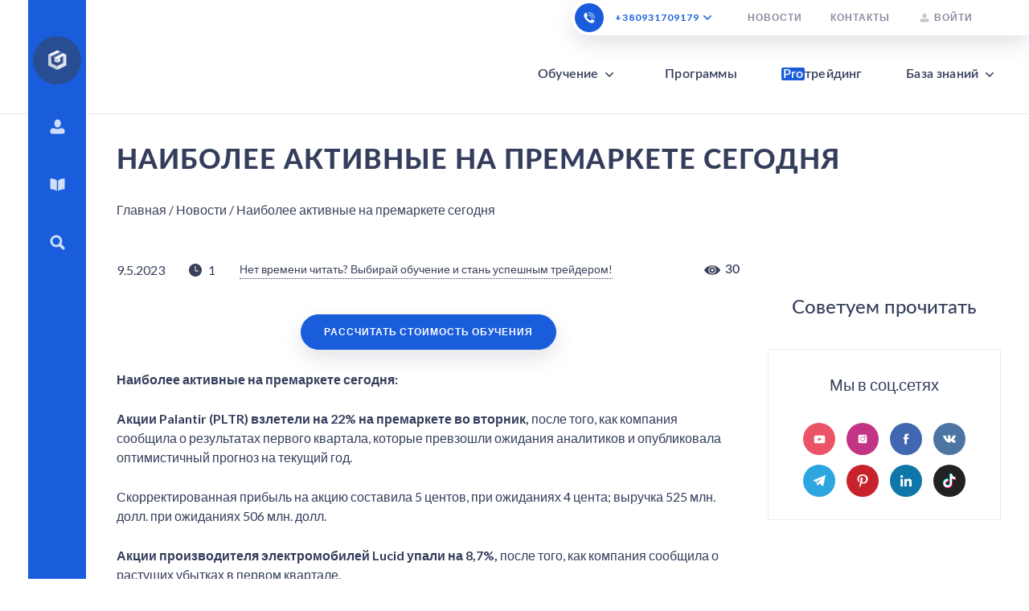

--- FILE ---
content_type: text/html; charset=utf-8
request_url: https://gerchik.com/news/samie-aktivnie-na-premarkete-segodnya
body_size: 12877
content:
<!DOCTYPE html><html lang="ru"><head><script>if(!window.location.href.includes('form-first-deal') && !window.location.href.includes('form-') && !window.location.href.includes('form-trader-way')){
    (function(w,d,s,l,i){w[l]=w[l]||[];w[l].push({'gtm.start':
    new Date().getTime(),event:'gtm.js'});var f=d.getElementsByTagName(s)[0],
    j=d.createElement(s),dl=l!='dataLayer'?'&l='+l:'';j.async=true;j.src=
    'https://www.googletagmanager.com/gtm.js?id='+i+dl;f.parentNode.insertBefore(j,f);
    })(window,document,'script','dataLayer','GTM-PTMD4P8');
}
</script><script>if(window.location && !window.location.href.includes('form-first-deal') && !window.location.href.includes('form-legkiy-start') && !window.location.href.includes('form-trader-way')){
    window.dataLayer = window.dataLayer || [];
    function gtag(){dataLayer.push(arguments);}
    gtag('js', new Date());

    gtag('config', 'G-2XH1LFBJD5');
}
</script><script type="text/javascript" defer data-plerdy_code="1">var _protocol="https:"==document.location.protocol?" https://":" http://";
_site_hash_code = "63ba7368bf771514a0034a42c5414b4c",_suid=33165, plerdyScript=document.createElement("script");
plerdyScript.setAttribute("defer",""),plerdyScript.dataset.plerdymainscript="plerdymainscript",
plerdyScript.src="https://a.plerdy.com/public/js/click/main.js?v="+Math.random();
var plerdymainscript=document.querySelector("[data-plerdymainscript='plerdymainscript']");
plerdymainscript&&plerdymainscript.parentNode.removeChild(plerdymainscript);
try{document.head.appendChild(plerdyScript)}catch(t){console.log(t,"unable add script tag")}
</script><meta charset="UTF-8"><meta http-equiv="X-UA-Compatible" content="IE=edge"><title>Наиболее активные на премаркете сегодня - 09.05.202З | Сайт Александра Герчика</title><meta name="description" content="Акции Palantir (PLTR) взлетели на 22% на премаркете во вторник, после того, как компания сообщила о результатах первого квартала, которые превзошли ожидания аналитиков. ✅ Официальный сайт трейдера Александра Герчика"><meta property="og:title" content="Наиболее активные на премаркете сегодня - 09.05.202З | Сайт Александра Герчика"><meta property="og:description" content="Акции Palantir (PLTR) взлетели на 22% на премаркете во вторник, после того, как компания сообщила о результатах первого квартала, которые превзошли ожидания аналитиков. ✅ Официальный сайт трейдера Александра Герчика"><meta property="og:url" content="https://gerchik.com/news/samie-aktivnie-na-premarkete-segodnya"><meta property="og:image" content="https://gerchik.com/files/news/1683631825542_news_file.jpg"><meta property="og:type" content="article"><meta property="og:image:alt" content="samie-aktivnie-na-premarkete-segodnya"><meta name="viewport" content="width=device-width, height=device-height, initial-scale=1.0, user-scalable=1.0, minimum-scale=1.0, maximum-scale=1.1"><meta http-equiv="X-UA-Compatible" content="IE=Edge"><link rel="canonical" href="https://gerchik.com/news/samie-aktivnie-na-premarkete-segodnya"><meta name="robots" content="index follow"><link rel="stylesheet" href="/stylesheets/css/style.css" media="all"><link rel="stylesheet" href="/stylesheets/new-css/modal-img.css"><link rel="stylesheet" href="/css/accordionjs.css"><!--link(rel='stylesheet' href='/style.css')--><script src="/js/jquery-2.1.4.min.js"></script><script src="/js/jquery.cookie.js"></script><!--script.--><!--	if ($(window).width() <= 720) {--><!--		document.write('<script src="/js/jquery.mobile-1.4.5.min.js"><\/script>');--><!--	}--><script>if (!window.dataLayer) window.dataLayer = [];
</script><!-- JSON-LD--><script type="application/ld+json">{
  "@context": "https://schema.org",
  "@type": "BreadcrumbList",
  "itemListElement": [
    {
      "@type": "ListItem",
      "position": 1,
      "name": "Главная",
      "item": "https://gerchik.com/"
    },
    {
      "@type": "ListItem",
      "position": 2,
      "name": "Новости",
      "item": "https://gerchik.com/news"
    },
    {
      "@type": "ListItem",
      "position": 3,
      "name": "Наиболее активные на премаркете сегодня",
      "item": "https://gerchik.com/news/samie-aktivnie-na-premarkete-segodnya"
    }
  ]
}</script><script type="application/ld+json">{
  "@context": "https://schema.org",
  "@type": "NewsArticle",
  "mainEntityOfPage": {
    "@type": "WebPage",
    "@id": "https://gerchik.com/news/samie-aktivnie-na-premarkete-segodnya"
  },
  "headline": "Наиболее активные на премаркете сегодня",
  "publisher": {
    "@type": "Organization",
    "name": "Gerchik",
    "logo": {
      "@type": "ImageObject",
      "url": "https://gerchik.fra1.cdn.digitaloceanspaces.com/img/logo.svg",
      "width": 60,
      "height": 60
    }
  },
  "datePublished": "2023-05-09T11:30:25.562Z",
  "dateModified": "2023-10-02T06:41:31.419Z",
  "author": {
    "@type": "Person",
    "name": "Alexandr Gerchik"
  },
  "image": {
    "@type": "ImageObject",
    "url": "https://gerchik.com/files/news/1683631825542_news_file.jpg",
    "width": 1200,
    "height": 675
  },
  "description": "Акции Palantir (PLTR) взлетели на 22% на премаркете во вторник, после того, как компания сообщила о результатах первого квартала, которые превзошли ожидания аналитиков. ✅ Официальный сайт трейдера Александра Герчика"
}</script><script type="application/ld+json">{
  "@context": "https://schema.org",
  "@type": "Organization",
  "name": "Gerchik Trading Ecosystem",
  "alternateName": "GTE",
  "url": "https://gerchik.com/",
  "logo": "https://gte-directus-urb87.ondigitalocean.app/assets/0a726c9d-4652-485a-9ed5-812aaebfead5",
  "sameAs": [
    "https://www.facebook.com/gerchik.official",
    "https://www.tiktok.com/@gerchik.official/",
    "https://www.instagram.com/gerchik_trading_ecosystem/",
    "https://www.youtube.com/user/gerchikalex",
    "https://www.linkedin.com/in/gerchikofficial/",
    "https://www.pinterest.com/gerchikofficial/",
    "https://t.me/AlexanderGerchik"
  ]
}
</script><link rel="amphtml" href="https://gerchik.com/news/amp/samie-aktivnie-na-premarkete-segodnya"><script>var w=window;
var p = w.location.protocol;
if(p.indexOf("http") < 0){p = "http"+":";}
var d = document;
var f = d.getElementsByTagName('script')[0],
s = d.createElement('script');
s.type = 'text/javascript'; 
s.async = false; 
if (s.readyState){s.onreadystatechange = function(){if (s.readyState=="loaded"||s.readyState == "complete"){s.onreadystatechange = null;try{loadwaprops("3z636d5d947f8f37c8751ab7c21f794dc0","3z5d13c4dc17a05392914899672c912997","3zdede28bb5f19e5ccd70d9b267fe9dd7832cb2616b7d472630f613281f5af9b8a","3zdcb2f32f22d317942bde5144b35e4034","0.0");}catch(e){}}};}else {s.onload = function(){try{loadwaprops("3z636d5d947f8f37c8751ab7c21f794dc0","3z5d13c4dc17a05392914899672c912997","3zdede28bb5f19e5ccd70d9b267fe9dd7832cb2616b7d472630f613281f5af9b8a","3zdcb2f32f22d317942bde5144b35e4034","0.0");}catch(e){}};};s.src =p+"//ma.zoho.eu/hub/js/WebsiteAutomation.js";f.parentNode.insertBefore(s, f);
</script></head><body id="moscowfree-logged"><noscript><iframe loading="lazy" src="https://www.googletagmanager.com/ns.html?id=GTM-PTMD4P8" height="0" width="0" style="display:none;visibility:hidden"></iframe></noscript><div id="top"></div><!--include ../../partials/client/particles--><!--+ partials("partials-main", "8", "6000px")--><div class="page"><header class="main-header"><link rel="stylesheet" href="/stylesheets/new-css/banner.css"><div class="main-wrapper"><div class="main-header-top"><div class="main-header-top-menu"><div class="phone-call"><div class="phone-call__icon"></div><a class="button phone-call__text phone-ua" href="tel:+380931709179" id="link_header_phone__2">+380931709179</a><div class="phone-call__toggler"></div><div class="phone-call__list submenu-box"><div class="phone-call__item"><a class="button phone-call__text" href="tel:+17867553059" id="link_header_phone_5">+17867553059<span class="phone-call__flag phone-call__flag--usa"></span></a></div><div class="phone-call__item"><a class="button phone-call__text" href="tel:+447520643380" id="link_header_phone_7">+447520643380<span class="phone-call__flag phone-call__flag--uk"></span></a></div><div class="phone-call__item"><a class="button phone-call__text" href="tel:+48722766330" id="link_header_phone_8">+48722766330<span class="phone-call__flag phone-call__flag--pl"></span></a></div><div class="phone-call__item"><a class="button phone-call__text" href="tel:+77172973415" id="link_header_phone_4">+77172973415<span class="phone-call__flag phone-call__flag--kz"></span></a></div><div class="phone-call__item"><a class="button phone-call__text" href="tel:+493056837118" id="link_header_phone_6">+493056837118<span class="phone-call__flag phone-call__flag--de"></span></a></div><div class="phone-call__more-layout"><a class="phone-call__more" href="/contacts">полный перечень номеров</a></div></div></div><!--a(href="/soobschestvo-treiderov")#link_menu_top_1.button.main-header-top-menu__item Сообщество трейдеров--><a class="button main-header-top-menu__item" href="/news">Новости</a><a class="link button main-header-top-menu__item" data-link="/contacts">Контакты</a><a class="button main-header-top-menu__item main-header-top-menu__item--profile popup-link" href="/new-profile/profile" id="profileLogin">Войти</a><script>async function profile() {
	const profileLogin = document.getElementById("profileLogin");
	const profile = document.getElementById("profileLog");
	const authInfo = await fetch('https://gerchik.com/api/users/info', {
		method: 'GET',
		headers: {
			'Accept': 'application/json',
			'Content-Type': 'application/json'
		}
	})

	let json = await authInfo.json()
	const cookie = document.cookie
	
	if(cookie.includes('user_id') && !cookie.includes('_user_id')) {
		if(profileLogin) {
			profileLogin.href = 'https://gerchik.com/new-profile/profile/'
			profileLogin.text = 'Профиль'
		}
		if(profile) {
			profile.href = 'https://gerchik.com/new-profile/profile/'
			profile.text = 'Профиль'
		}
		
	}
	else if(json.authorized) {
		if(profileLogin) {
			profileLogin.href = 'https://gerchik.com/profile/'
		}
		if(profile) {
			profile.href = 'https://gerchik.com/profile/'
		}
	}
	else {
		if(profileLogin) {
			profileLogin.href = 'https://gerchik.com/new-profile/login/'
		}
		if(profile) {
			profile.href = 'https://gerchik.com/new-profile/login/'
		}
	}
}
profile()</script></div></div><div class="main-header-bottom"><div class="main-header-bottom-menu"><div class="main-header-bottom-menu__item main-header-bottom-menu__item--toggle submenu-box-hover"><a class="button" href="/obuchenie-trejdingu">Обучение</a><div class="submenu-box-hover-btn"></div><div class="submenu-box"><div class="submenu-box-list"><a class="button submenu-box-list__item" href="/stati">Статьи</a><a class="button submenu-box-list__item" href="/videouroki">Видеоуроки</a><a class="button submenu-box-list__item" href="/mini-kursy">Мини-курсы</a><a class="button submenu-box-list__item" href="/master-klassy">Мастер-классы</a><a class="submenu-box-list__item" href="/primery-torgov">Примеры торгов</a></div></div></div><div class="main-header-bottom-menu__item"><a class="button" href="/trainings">Программы</a></div><div class="main-header-bottom-menu__item"><div class="main-header-bottom-menu__item"><a class="button" href="/pro-trading"><span>Pro</span>трейдинг</a></div></div><div class="main-header-bottom-menu__item main-header-bottom-menu__item--toggle submenu-box-hover"><a class="button" href="/baza-znanij">База знаний</a><div class="submenu-box-hover-btn"></div><div class="submenu-box"><div class="submenu-box-list"><!--a(href="/start")#link_menu_bottom_4_1.button.submenu-box-list__item С чего начать?--><a class="submenu-box-list__item" href="/azbuka-trejdera">Азбука трейдера</a><a class="submenu-box-list__item" href="/instrukcii">Инструкции</a><a class="submenu-box-list__item" href="/torgovye-patterny">Торговые паттерны</a><a class="submenu-box-list__item" href="/strategies">Торговые стратегии</a><a class="submenu-box-list__item" href="/analytics">Аналитика</a></div></div></div><!--.main-header-bottom-menu__item--><!--  a(href="/doveritelnoe-upravlenie")#link_menu_bottom_5.button Доверительное управление--></div></div></div><script>//- let headerWrap = document.querySelector(".main-wrapper");
//- let banner = document.querySelector(".home-banner");
//- //- //- if (window.location.href == "https://gerchik.com/") {
//- 	//- console.log("Главная");

//- 	if(window.location.href != "https://gerchik.com/trainings " || window.location.href != "https://gerchik.com/trainings/60days-3" || window.location.href != "https://gerchik.com/trainings/almaty/" ||window.location.href != "https://gerchik.com/trainings/wolfs" || window.location.href != "https://gerchik.com/trainings/personal" || window.location.href != "https://gerchik.com/trainings/trading-start-za-10-dnei") {
//- 	setTimeout(() => {
//- 		banner.classList.add("banner-active");
//- 		headerWrap.classList.add("banner-visible");

//- 	}, 15000);
//- 	}
//- //- } 
</script></header><div class="fixed-menu"><link rel="stylesheet" href="/stylesheets/new-css/banner.css"><div class="fixed-menu__arrow"></div><div class="mobile-menu"><div class="mobile-menu__close"></div><div class="mobile-menu__inner"><div class="phone-call phone-call--white"><div class="phone-call__icon"></div><a class="button phone-call__text phone-ua" href="tel:+380931709179" style="display: none;" id="link_mobile_phone__2">+380931709179</a><div class="phone-call__toggler"></div><div class="phone-call__list submenu-box"><div class="phone-call__item phone-ua"><a class="button phone-call__text" href="tel:+380931709179" id="link_mobile_phone_3">+380931709179<span class="phone-call__flag phone-call__flag--ua"></span></a></div><div class="phone-call__item"><a class="button phone-call__text" href="tel:+77172973415" id="link_mobile_phone_4">+77172973415<span class="phone-call__flag phone-call__flag--kz"></span></a></div><div class="phone-call__item"><a class="button phone-call__text" href="tel:+17867553059" id="link_mobile_phone_5">+17867553059<span class="phone-call__flag phone-call__flag--usa"></span></a></div><div class="phone-call__item"><a class="button phone-call__text" href="tel:+493056837118" id="link_mobile_phone_6">+493056837118<span class="phone-call__flag phone-call__flag--de"></span></a></div><div class="phone-call__item"><a class="button phone-call__text" href="tel:+447520643380" id="link_header_phone_7-2">+447520643380<span class="phone-call__flag phone-call__flag--uk"></span></a></div><div class="phone-call__item"><a class="button phone-call__text" href="tel:+48722766330" id="link_header_phone_8">+48722766330<span class="phone-call__flag phone-call__flag--pl"></span></a></div><div class="phone-call__more-layout"><a class="phone-call__more" href="/contacts">полный перечень номеров</a></div></div></div><div class="main-header-top-menu"><a class="button main-header-top-menu__item" href="/" id="link_menu_top_0">Главная</a><!--a(href="/soobschestvo-treiderov")#link_menu_top_1.button.main-header-top-menu__item Сообщество трейдеров--><a class="button main-header-top-menu__item" href="/news">Новости</a><a class="link button main-header-top-menu__item" data-link="/contacts">Контакты</a><a class="button main-header-top-menu__item main-header-top-menu__item--profile popup-link" href="/new-profile/profile" id="profileLogin">Войти</a><script>async function profile() {
	const profileLogin = document.getElementById("profileLogin");
	const profile = document.getElementById("profileLog");
	const authInfo = await fetch('https://gerchik.com/api/users/info', {
		method: 'GET',
		headers: {
			'Accept': 'application/json',
			'Content-Type': 'application/json'
		}
	})

	let json = await authInfo.json()
	const cookie = document.cookie
	
	if(cookie.includes('user_id') && !cookie.includes('_user_id')) {
		if(profileLogin) {
			profileLogin.href = 'https://gerchik.com/new-profile/profile/'
			profileLogin.text = 'Профиль'
		}
		if(profile) {
			profile.href = 'https://gerchik.com/new-profile/profile/'
			profile.text = 'Профиль'
		}
		
	}
	else if(json.authorized) {
		if(profileLogin) {
			profileLogin.href = 'https://gerchik.com/profile/'
		}
		if(profile) {
			profile.href = 'https://gerchik.com/profile/'
		}
	}
	else {
		if(profileLogin) {
			profileLogin.href = 'https://gerchik.com/new-profile/login/'
		}
		if(profile) {
			profile.href = 'https://gerchik.com/new-profile/login/'
		}
	}
}
profile()</script></div><div class="main-header-bottom-menu"><div class="main-header-bottom-menu__item main-header-bottom-menu__item--toggle submenu-box-hover"><a class="button" href="/obuchenie-trejdingu">Обучение</a><div class="submenu-box-hover-btn"></div><div class="submenu-box"><div class="submenu-box-list"><a class="button submenu-box-list__item" href="/stati">Статьи</a><a class="button submenu-box-list__item" href="/videouroki">Видеоуроки</a><a class="button submenu-box-list__item" href="/mini-kursy">Мини-курсы</a><a class="button submenu-box-list__item" href="/master-klassy">Мастер-классы</a><a class="submenu-box-list__item" href="/primery-torgov">Примеры торгов</a></div></div></div><div class="main-header-bottom-menu__item"><a class="button" href="/trainings">Программы</a></div><div class="main-header-bottom-menu__item"><div class="main-header-bottom-menu__item"><a class="button" href="/pro-trading"><span>Pro</span>трейдинг</a></div></div><div class="main-header-bottom-menu__item main-header-bottom-menu__item--toggle submenu-box-hover"><a class="button" href="/baza-znanij">База знаний</a><div class="submenu-box-hover-btn"></div><div class="submenu-box"><div class="submenu-box-list"><!--a(href="/start")#link_menu_bottom_4_1.button.submenu-box-list__item С чего начать?--><a class="submenu-box-list__item" href="/azbuka-trejdera">Азбука трейдера</a><a class="submenu-box-list__item" href="/instrukcii">Инструкции</a><a class="submenu-box-list__item" href="/torgovye-patterny">Торговые паттерны</a><a class="submenu-box-list__item" href="/strategies">Торговые стратегии</a><a class="submenu-box-list__item" href="/analytics">Аналитика</a></div></div></div><!--.main-header-bottom-menu__item--><!--  a(href="/doveritelnoe-upravlenie")#link_menu_bottom_5.button Доверительное управление--></div></div></div><a class="button logo" href="/" id="link_fixed_menu_logo"></a><div class="fixed-menu__item fixed-menu__item--burger"><div class="fixed-menu__item-link"><svg width="29" height="29" viewBox="0 0 29 29" fill="none" xmlns="http://www.w3.org/2000/svg"><g clip-path="url(#clip0)"><path d="M22.2954 5.7688H6.70398C5.67494 5.7688 4.83301 6.31255 4.83301 6.97713C4.83301 7.64172 5.67494 8.18547 6.70398 8.18547H22.2954C23.3244 8.18547 24.1663 7.64172 24.1663 6.97713C24.1663 6.31255 23.3244 5.7688 22.2954 5.7688Z" fill="white"></path><path d="M22.2954 12.629H6.70398C5.67494 12.629 4.83301 13.1728 4.83301 13.8374C4.83301 14.5019 5.67494 15.0457 6.70398 15.0457H22.2954C23.3244 15.0457 24.1663 14.5019 24.1663 13.8374C24.1663 13.1728 23.3244 12.629 22.2954 12.629Z" fill="white"></path><path d="M22.2954 19.4893H6.70398C5.67494 19.4893 4.83301 20.033 4.83301 20.6976C4.83301 21.3622 5.67494 21.9059 6.70398 21.9059H22.2954C23.3244 21.9059 24.1663 21.3622 24.1663 20.6976C24.1663 20.033 23.3244 19.4893 22.2954 19.4893Z" fill="white"></path></g><defs><clippath id="clip"><rect width="19.3333" height="19.3333" fill="white" transform="translate(4.83301 4.83337)"></rect></clippath></defs></svg></div></div><div class="fixed-menu__item submenu-box-hover" id="fixed_menu_profile"><a class="button fixed-menu__item-link submenu-box-hover-btn" href="#" id="link_fixed_menu_1"><svg width="28" height="28" viewBox="0 0 28 28" fill="none" xmlns="http://www.w3.org/2000/svg"><path fill-rule="evenodd" clip-rule="evenodd" d="M18.335 9.89597C18.335 7.00799 16.4685 4.66667 14.1657 4.66667C11.8629 4.66667 9.99635 7.00799 9.99635 9.89597C9.99635 12.784 11.8629 15.1253 14.1657 15.1253C16.4685 15.1253 18.335 12.784 18.335 9.89597ZM22.9471 22.3111C22.225 23.3095 20.1535 23.3321 14.2102 23.3326V23.3328C7.93981 23.3328 5.78928 23.3328 5.05173 22.312C4.66675 21.7791 4.66675 20.9681 4.66675 19.7337V19.7262C4.66675 17.7475 6.28913 16.0222 8.17167 16.0222C9.39071 16.0222 10.1501 16.279 10.9441 16.5474C11.7122 16.8071 12.5125 17.0777 13.7926 17.1373V17.1353C15.3184 17.1202 16.1999 16.821 17.0439 16.5347C17.8376 16.2653 18.5981 16.0073 19.8298 16.0073C21.7111 16.0073 23.3334 17.7353 23.3334 19.7166V19.7242C23.3334 20.9633 23.3334 21.7769 22.9471 22.3111Z" fill="white"></path></svg></a><div class="submenu-box submenu-box--arrow-left"><p class="subtitle-2 submenu-box__title">Моя библиотека</p><div class="submenu-box-list"><a class="button submenu-box-list__item submenu-box-list__item--icon" href="/history" id="link_fixed_menu_1_1"><img loading="lazy" src="https://gerchik.fra1.cdn.digitaloceanspaces.com/img/client/common/views-icon-black.svg" alt="История просмотров">История просмотров</a><a class="button submenu-box-list__item submenu-box-list__item--icon" href="/favorites" id="link_fixed_menu_1_2"><img loading="lazy" src="https://gerchik.fra1.cdn.digitaloceanspaces.com/img/client/common/star-fav-icon-black.svg" alt="Избранное">Избранное</a><a class="button submenu-box-list__item submenu-box-list__item--icon" href="/bought" id="link_fixed_menu_1_3"><img loading="lazy" src="https://gerchik.fra1.cdn.digitaloceanspaces.com/img/client/common/check-icon-black.svg" alt="Купленные материалы">Купленные материалы</a></div><div class="submenu-box__divider"></div><p class="subtitle-2 submenu-box__title">Профиль</p><div class="submenu-box-list"><a class="button submenu-box-list__item submenu-box-list__item--icon" href="/profile" id="link_fixed_menu_2_1"><img loading="lazy" src="https://gerchik.fra1.cdn.digitaloceanspaces.com/img/client/common/user-icon.svg" alt="Персональная информация">Персональная информация</a><a class="button submenu-box-list__item submenu-box-list__item--icon" href="/profile/calendar" id="link_fixed_menu_2_2"><img loading="lazy" src="https://gerchik.fra1.cdn.digitaloceanspaces.com/img/client/common/calendar-icon.svg" alt="Список ваших мероприятий">Список ваших мероприятий</a><a class="button submenu-box-list__item submenu-box-list__item--icon" href="/profile/subscription" id="link_fixed_menu_2_3"><img loading="lazy" src="https://gerchik.fra1.cdn.digitaloceanspaces.com/img/client/common/wallet-icon.svg" alt="Подписка и оплаты">Подписка и оплаты</a><a class="button submenu-box-list__item submenu-box-list__item--icon" href="/profile/notifications" id="link_fixed_menu_2_4"><img loading="lazy" src="https://gerchik.fra1.cdn.digitaloceanspaces.com/img/client/common/mail-icon.svg" alt="Настройки уведомлений">Настройки уведомлений</a></div><div class="submenu-box__divider"></div><div class="submenu-box-list"><a class="button submenu-box-list__item submenu-box-list__item--icon popup-link logout-btn" href="/logout"><img loading="lazy" src="https://gerchik.fra1.cdn.digitaloceanspaces.com/img/client/common/exit-icon.svg" alt="">Выйти из кабинета</a></div></div></div><div class="fixed-menu__item submenu-box-hover"><a class="button fixed-menu__item-link submenu-box-hover-btn" href="#" id="link_fixed_menu_4"><svg width="28" height="28" viewBox="0 0 28 28" fill="none" xmlns="http://www.w3.org/2000/svg"><path d="M23.3338 7.36226C23.3338 6.70666 22.7827 6.18788 22.1271 6.224C18.2277 6.44061 16.126 7.69861 15.0409 8.73997C14.8186 8.95471 14.6931 9.25115 14.6931 9.55902V21.6278C14.6931 22.0991 15.2328 22.367 15.6091 22.082C16.8214 21.1565 18.8719 20.2102 22.2525 20.0429C22.8587 20.0125 23.3338 19.5109 23.3338 18.9047V7.36226H23.3338Z" fill="white"></path><path d="M5.74636 20.0431C9.12698 20.2103 11.1774 21.1548 12.3898 22.0821C12.7641 22.3691 13.3057 22.1011 13.3057 21.628V9.5592C13.3057 9.24944 13.1803 8.95301 12.958 8.74016C11.8729 7.69879 9.77118 6.4408 5.87368 6.22418C5.21808 6.18618 4.66699 6.70496 4.66699 7.36244V18.9067C4.66699 19.511 5.14207 20.0146 5.74636 20.0431Z" fill="white"></path></svg></a><div class="submenu-box submenu-box--arrow-left"><p class="subtitle-2 submenu-box__title">Обучение</p><div class="submenu-box-list"><a class="button submenu-box-list__item" href="/stati" id="link_fixed_menu_5_1">Статьи</a><a class="button submenu-box-list__item" href="/videouroki" id="link_fixed_menu_5_2">Видеоуроки</a><a class="button submenu-box-list__item" href="/mini-kursy" id="link_fixed_menu_5_3">Мини-курсы</a><a class="button submenu-box-list__item" href="/master-klassy" id="link_fixed_menu_5_4">Мастер-классы</a><a class="submenu-box-list__item" href="/primery-torgov">Примеры торгов</a></div><div class="submenu-box__divider"></div><!--p.subtitle-2.submenu-box__title Программы--><!--.submenu-box__divider--><p class="subtitle-2 submenu-box__title">База знаний</p><div class="submenu-box-list"><!--a(href="/start")#link_fixed_menu_6_1.button.submenu-box-list__item С чего начать?--><a class="submenu-box-list__item" href="/azbuka-trejdera" id="link_fixed_menu_6_2">Азбука трейдера</a><a class="submenu-box-list__item" href="/instrukcii" id="link_fixed_menu_6_3">Инструкции</a><a class="submenu-box-list__item" href="/torgovye-patterny" id="link_fixed_menu_6_4">Торговые паттерны</a><a class="submenu-box-list__item" href="/strategies" id="link_fixed_menu_6_5">Торговые стратегии</a><a class="submenu-box-list__item" href="/analytics" id="link_fixed_menu_6_6">Аналитика</a></div></div></div><div class="fixed-menu__item fixed-menu__item--search"><a class="link button fixed-menu__item-link" data-link="/search" id="link_fixed_menu_7">Поиск<svg width="28" height="28" viewBox="0 0 28 28" fill="none" xmlns="http://www.w3.org/2000/svg"><path fill-rule="evenodd" clip-rule="evenodd" d="M15.785 9.0147C13.915 7.1447 10.8832 7.1447 9.01454 9.0147C7.14454 10.8847 7.14454 13.9165 9.01454 15.7865C10.8832 17.6551 13.915 17.6551 15.785 15.7865C17.6536 13.9165 17.6536 10.8847 15.785 9.0147ZM22.7935 22.7941C22.0745 23.5131 20.9088 23.5131 20.1899 22.7941L16.3938 18.9968C13.4181 20.8001 9.50072 20.4386 6.9318 17.8684C3.91206 14.8486 3.91206 9.95223 6.9318 6.93248C9.95155 3.9114 14.848 3.9114 17.869 6.93248C20.438 9.5014 20.7994 13.4201 18.9974 16.3932L22.7935 20.1905C23.5124 20.9081 23.5124 22.0752 22.7935 22.7941Z" fill="white"></path></svg></a><div class="submenu-box submenu-box--search"><input type="search" value="" id="searchInputField"><div class="submenu-box-search-list" style="display: none;"></div></div></div></div><div class="button burger-menu" id="button_burger"><div class="hamburger hamburger--slider"><div class="hamburger-box"><div class="hamburger-inner"></div></div></div></div><script>$(function () {
	$('.fixed-menu__item--burger').click(function () {
		$('.mobile-menu').fadeToggle(300);
	});

	$('.mobile-menu__close').click(function () {
		$('.mobile-menu').fadeOut(300);
	});

	$('.burger-menu').click(function () {

		$(this).toggleClass('burger-menu--active').find('.hamburger').toggleClass('is-active');
		$('.mobile-menu').fadeToggle(300);
	});

	if (screen && screen.width <= 720) {
		$fixedMenuArrow = $('.fixed-menu__arrow');
		$fixedMenu = $('.fixed-menu');
		$fixedMenuArrow.on('click', function () {
			$('.submenu-box').hide();
			$fixedMenu.toggleClass('fixed-menu--active');
		});
		//$fixedMenu.swiperight(function () {
		//  $fixedMenu.addClass('fixed-menu--active');
		//});
		//$fixedMenu.swipeleft(function () {
		//  $fixedMenu.removeClass('fixed-menu--active');
		//});
	}

	let fixedMenu = document.querySelector(".fixed-menu");
	if (window.location.href == "https://gerchik.com/") {

		setTimeout(() => {
			fixedMenu.classList.add("banner-visible");

		}, 14500);
	}

});</script><div class="main" id="single"><div class="main-wrapper"><div class="main-wrapper-inner"><h1 class="page-title">Наиболее активные на премаркете сегодня</h1><div class="breadcrumbs"><a href="/">Главная</a> / <a href="/news">Новости</a> / Наиболее активные на премаркете сегодня</div><div class="articles-layout"><div class="articles-section"><div class="single-header flex flex--align-center flex--justify"><div class="flex__left"><p class="m-r-30">9.5.2023</p><p class="time-text m-r-30">1</p><div class="dotted-icon-link dotted-icon-link--send no-time-to-read"><!--.dotted-icon-link__icon--><a class="dotted-link" href="/trainings" id="no_time_to_read_btn_samie-aktivnie-na-premarkete-segodnya">Нет времени читать? Выбирай обучение и стань успешным трейдером!</a></div></div><div class="flex__right"><div class="article-info article-info--black"><div class="article-info__item article-info__item--views"><i></i><p>30</p><!--.article-info__item.article-info__item--comments--><!--	i--><!--	p 0--></div></div></div></div><div class="single-content"><div style="text-align: center"><a class="btn" href="https://gerchik.com/trainings/basic?utm_source=blog&amp;utm_medium=free&amp;utm_campaign=frc_povisila_prosentnuyu_stavku_na_chetvert_prosentnogo_punkta&amp;utm_content=to_basic" id="calculate_price_btn_samie-aktivnie-na-premarkete-segodnya">Рассчитать стоимость обучения</a></div><!--br--><!--br--><p><strong>Наиболее активные на премаркете сегодня:</strong></p>
<p><strong>Акции Palantir (PLTR) взлетели на 22% на премаркете во вторник,</strong><span style="font-weight: 400;"> после того, как компания сообщила о результатах первого квартала, которые превзошли ожидания аналитиков и опубликовала оптимистичный прогноз на текущий год.</span></p>
<p><span style="font-weight: 400;">Скорректированная прибыль на акцию составила 5 центов, при ожиданиях 4 цента; выручка 525 млн. долл. при ожиданиях 506 млн. долл.</span></p>
<p><strong>Акции производителя электромобилей Lucid упали на 8,7%, </strong><span style="font-weight: 400;">после того, как компания сообщила о растущих убытках в первом квартале.</span></p>
<p><strong>Акции PayPal упали примерно на 5%.</strong><span style="font-weight: 400;"> Компания отчиталась о выручке и прибыли, которые превзошли ожидания, но опубликовала слабый прогноз по прибыли на акцию на текущий квартал, при этом, повысив годовой прогноз по данному показателю.</span></p>
<p><strong>Акции производителя полупроводников Skyworks упали на 9,87% </strong><span style="font-weight: 400;">после того, как компания сообщила о доходах за второй квартал, при этом продажи соответствуют ожиданиям, а прибыль оказалась ниже прогнозов.</span></p>
<p><span style="font-weight: 400;">Прогнозы по прибыли и выручке в третьем квартале оказались ниже ожиданий аналитиков.</span></p><br><br><div style="text-align: center"><a class="btn" href="https://gerchik.com/trainings/basic?utm_source=blog&amp;utm_medium=free&amp;utm_campaign=frc_povisila_prosentnuyu_stavku_na_chetvert_prosentnogo_punkta&amp;utm_content=to_basic" id="tell_price_btn_samie-aktivnie-na-premarkete-segodnya">Сообщите мне цены</a></div><br><br></div><div class="single-tags"><a class="single-tag">новость</a></div><div class="single-paginator"><a class="btn" id="single_prev_btn_samie-aktivnie-na-premarkete-segodnya" href="/news/godovoy-uroven-inflyasii-v-csha-v-aprele-snizilsya-do-4-9">Предыдущая </a><a class="btn" id="all_articles_btn_samie-aktivnie-na-premarkete-segodnya" href="/news">Все новости</a><a class="btn" id="single_next_btn_samie-aktivnie-na-premarkete-segodnya" href="/news/binance-dvajdi-priostanavlivala-vivod-bitkoinov">Следующая</a></div><div class="single-share"><p class="title-1">Поделиться в соц. сетях:&nbsp;&nbsp;</p><div class="socials socials--sm"><div class="socials__item socials__item--fb"><a class="socials__item-link link" data-link="https://www.facebook.com/sharer.php?u=https%3A%2F%2Fgerchik.com%2Fnews%2Fsamie-aktivnie-na-premarkete-segodnya" target="_blank"></a></div><div class="socials__item socials__item--fbm"><a class="socials__item-link link" data-link="fb-messenger://share?link=https%3A%2F%2Fgerchik.com%2Fnews%2Fsamie-aktivnie-na-premarkete-segodnya&amp;app_id=2441796476038949" target="_blank"></a></div><div class="socials__item socials__item--vk"><a class="socials__item-link link" data-link="https://vk.com/share.php?url=https://gerchik.com/news/samie-aktivnie-na-premarkete-segodnya" target="_blank"></a></div><div class="socials__item socials__item--tg"><a class="socials__item-link link" data-link="https://telegram.me/share/url?url=https://gerchik.com/news/samie-aktivnie-na-premarkete-segodnya" target="_blank"></a></div><div class="socials__item socials__item--vi"><a class="socials__item-link link" data-link="viber://forward?text=https://gerchik.com/news/samie-aktivnie-na-premarkete-segodnya" target="_blank"></a></div><div class="socials__item socials__item--link"><a class="socials__item-link pureCustomLink" data-link="https://gerchik.com/news/samie-aktivnie-na-premarkete-segodnya" id="pureCustomLink"></a></div></div></div><!--.single-related.articles-slider-section--><!--	h2.title-3 Статьи по теме--><!--	.articles-slider.slick-arrows-1--><!--		.articles-slide--><!--			.article-sm--><!--				a(href="#" style="background-image: url(https://gerchik.fra1.cdn.digitaloceanspaces.com/img/client/articles/article-md.jpg)").article-sm__thumb--><!--					.article-sm__fav--><!--					.article-type Мини-курс--><!--				.article-sm__content--><!--					a(href="#").article-sm__title Производные финансовые инструменты — опционы--><!--					.article-sm__footer--><!--						p.article-sm__time 21.01.2019--><!--		.articles-slide--><!--			.article-sm--><!--				a(href="#" style="background-image: url(https://gerchik.fra1.cdn.digitaloceanspaces.com/img/client/articles/article-md.jpg)").article-sm__thumb--><!--					.article-sm__fav--><!--					.article-type Мини-курс--><!--				.article-sm__content--><!--					a(href="#").article-sm__title Производные финансовые инструменты — опционы--><!--					.article-sm__footer--><!--						p.article-sm__time 21.01.2019--><!--		.articles-slide--><!--			.article-sm--><!--				a(href="#" style="background-image: url(https://gerchik.fra1.cdn.digitaloceanspaces.com/img/client/articles/article-md.jpg)").article-sm__thumb--><!--					.article-sm__fav--><!--					.article-type Мини-курс--><!--				.article-sm__content--><!--					a(href="#").article-sm__title Производные финансовые инструменты — опционы--><!--					.article-sm__footer--><!--						p.article-sm__time 21.01.2019--><!--		.articles-slide--><!--			.article-sm--><!--				a(href="#" style="background-image: url(https://gerchik.fra1.cdn.digitaloceanspaces.com/img/client/articles/article-md.jpg)").article-sm__thumb--><!--					.article-sm__fav--><!--					.article-type Мини-курс--><!--				.article-sm__content--><!--					a(href="#").article-sm__title Производные финансовые инструменты — опционы--><!--					.article-sm__footer--><!--						p.article-sm__time 21.01.2019--><!--.comments-section--><!--	h3.comments-counter 2 Комментария--><!--	.comments-list--><!--		.comment--><!--			.comment__avatar(style="background-image: url(https://gerchik.fra1.cdn.digitaloceanspaces.com/img/client/articles/article-md.jpg)")--><!--			.comment__main--><!--				.comment__header--><!--					h2.comment__name Алина Васильева--><!--					h3.comment__time.time-text 12 минут назад--><!--				.comment__text.text Жанр журналистики, а также научной и художественной критики. Рецензия дает право на оценку работы, сделанной человеком, нуждающемся в правке и корректировке его работы журналистики, а также научной и художественной критики.--><!--				.comment__footer--><!--					.comment__likes--><!--						.comment__like 260--><!--						.comment__dislike 10--><!--					.comment__response-btn ОТВЕТИТЬ--><!--				.comment__response-toggler--><!--					span.comment__response-toggler-open Показать 9 ответов--><!--					span.comment__response-toggler-close Скрыть ответы--><!--				.comment-responses--><!--					.comment--><!--						.comment__avatar(style="background-image: url(https://gerchik.fra1.cdn.digitaloceanspaces.com/img/client/articles/article-md.jpg)")--><!--						.comment__main--><!--							.comment__header--><!--								h2.comment__name Алина Васильева--><!--								h3.comment__time.time-text 12 минут назад--><!--							.comment__text.text Жанр журналистики, а также научной и художественной критики. Рецензия дает право на оценку работы, сделанной человеком, нуждающемся в правке и корректировке его работы журналистики, а также научной и художественной критики.--><!--							.comment__footer--><!--								.comment__likes--><!--									.comment__like 260--><!--									.comment__dislike 10--><!--								.comment__response-btn ОТВЕТИТЬ--><!--					.comment--><!--						.comment__avatar(style="background-image: url(https://gerchik.fra1.cdn.digitaloceanspaces.com/img/client/articles/article-md.jpg)")--><!--						.comment__main--><!--							.comment__header--><!--								h2.comment__name Алина Васильева--><!--								h3.comment__time.time-text 12 минут назад--><!--							.comment__text.text Жанр журналистики, а также научной и художественной критики. Рецензия дает право на оценку работы, сделанной человеком, нуждающемся в правке и корректировке его работы журналистики, а также научной и художественной критики.--><!--							.comment__footer--><!--								.comment__likes--><!--									.comment__like 260--><!--									.comment__dislike 10--><!--								.comment__response-btn ОТВЕТИТЬ--><!--		.comment--><!--			.comment__avatar(style="background-image: url(https://gerchik.fra1.cdn.digitaloceanspaces.com/img/client/articles/article-md.jpg)")--><!--			.comment__main--><!--				.comment__header--><!--					h2.comment__name Алина Васильева--><!--					h3.comment__time.time-text 12 минут назад--><!--				.comment__text.text Жанр журналистики, а также научной и художественной критики. Рецензия дает право на оценку работы, сделанной человеком, нуждающемся в правке и корректировке его работы журналистики, а также научной и художественной критики.--><!--				.comment__footer--><!--					.comment__likes--><!--						.comment__like 260--><!--						.comment__dislike 10--><!--					.comment__response-btn ОТВЕТИТЬ--><!--		.comment--><!--			.comment__avatar(style="background-image: url(https://gerchik.fra1.cdn.digitaloceanspaces.com/img/client/articles/article-md.jpg)")--><!--			.comment__main--><!--				.comment__form--><!--					textarea(placeholder="Ваш комментарий..").comment__textarea--><!--					button(type="submit").button.btn.comment__submit Отправить--></div><div class="articles-aside"><div class="banner-slider"></div><p class="title-1 center">Советуем прочитать</p><div class="articles-aside-list"></div><div class="articles-aside-socials"><p class="title-2 center">Мы в соц.сетях</p><div class="socials"><div class="socials__item socials__item--yt"><a class="button socials__item-link" href="https://www.youtube.com/user/gerchikalex" target="_blank" rel="noopener noreferrer nofollow"></a></div><div class="socials__item socials__item--in"><a class="button socials__item-link" href="https://www.instagram.com/gerchik_trading_ecosystem/?igshid=YmMyMTA2M2Y%3D" target="_blank" rel="noopener noreferrer nofollow"></a></div><div class="socials__item socials__item--fb"><a class="button socials__item-link" href="https://www.facebook.com/gerchik.official" target="_blank" rel="noopener noreferrer nofollow"></a></div><div class="socials__item socials__item--vk"><a class="button socials__item-link" href="https://vk.com/gerchik.official" target="_blank" rel="noopener noreferrer nofollow"></a></div><div class="socials__item socials__item--tg"><a class="button socials__item-link" href="https://t.me/AlexanderGerchik" target="_blank" rel="noopener noreferrer nofollow"></a></div><div class="socials__item socials__item--pin"><a class="button socials__item-link" href="https://www.pinterest.com/gerchikofficial/" target="_blank" rel="noopener noreferrer nofollow"></a></div><div class="socials__item socials__item--linked"><a class="button socials__item-link" href="https://linkedin.com/in/gerchikofficial/" target="_blank" rel="noopener noreferrer nofollow"></a></div><div class="socials__item socials__item--tiktok"><a class="button socials__item-link" href="https://www.tiktok.com/@gerchik.official/" target="_blank" rel="noopener noreferrer nofollow"></a></div></div></div></div></div></div></div></div><footer class="main-footer"><div class="main-wrapper"><div class="main-wrapper-inner"><div class="main-footer-top"><div class="phone-call phone-call--white"><div class="phone-call__icon"></div><a class="button phone-call__text phone-ua" href="tel:+380931709179" style="display: none;" id="link_footer_phone__2">+380931709179</a><div class="phone-call__toggler"></div><div class="phone-call__list submenu-box"><div class="phone-call__item"><a class="button phone-call__text" href="tel:+17867553059" id="link_footer_phone_5">+17867553059<span class="phone-call__flag phone-call__flag--usa"></span></a></div><div class="phone-call__item"><a class="button phone-call__text" href="tel:+447520643380" id="link_header_phone_7-1">+447520643380<span class="phone-call__flag phone-call__flag--uk"></span></a></div><div class="phone-call__item"><a class="button phone-call__text" href="tel:+48722766330" id="link_header_phone_7-2">+48722766330<span class="phone-call__flag phone-call__flag--pl"></span></a></div><div class="phone-call__item"><a class="button phone-call__text" href="tel:+77172973415" id="link_footer_phone_4">+77172973415<span class="phone-call__flag phone-call__flag--kz"></span></a></div><div class="phone-call__item"><a class="button phone-call__text" href="tel:+380931709179" id="link_footer_phone_3">+380931709179<span class="phone-call__flag phone-call__flag--ua"></span></a></div><div class="phone-call__item"><a class="button phone-call__text" href="tel:+493056837118" id="link_footer_phone_6">+493056837118<span class="phone-call__flag phone-call__flag--de"></span></a></div><div class="phone-call__more-layout"><a class="phone-call__more" href="/contacts">полный перечень номеров</a></div></div></div><div class="main-footer-agreements"><a class="button main-footer-agreements__item dotted-link" href="/sitemap" id="link_footer_link_1">Карта сайта</a><a class="link button main-footer-agreements__item dotted-link" href="#" data-link="/terms" target="_blank" id="link_footer_terms_1">Условия оказания услуг</a><a class="link button main-footer-agreements__item dotted-link" href="#" data-link="/policy" target="_blank" id="link_footer_terms_2">Политика конфиденциальности</a></div><div class="socials"><div class="socials__item socials__item--yt"><a class="button socials__item-link" href="https://www.youtube.com/user/gerchikalex" target="_blank" rel="noopener noreferrer nofollow"></a></div><div class="socials__item socials__item--in"><a class="button socials__item-link" href="https://www.instagram.com/gerchik_trading_ecosystem/?igshid=YmMyMTA2M2Y%3D" target="_blank" rel="noopener noreferrer nofollow"></a></div><div class="socials__item socials__item--fb"><a class="button socials__item-link" href="https://www.facebook.com/gerchik.official" target="_blank" rel="noopener noreferrer nofollow"></a></div><div class="socials__item socials__item--vk"><a class="button socials__item-link" href="https://vk.com/gerchik.official" target="_blank" rel="noopener noreferrer nofollow"></a></div><div class="socials__item socials__item--tg"><a class="button socials__item-link" href="https://t.me/AlexanderGerchik" target="_blank" rel="noopener noreferrer nofollow"></a></div><div class="socials__item socials__item--pin"><a class="button socials__item-link" href="https://www.pinterest.com/gerchikofficial/" target="_blank" rel="noopener noreferrer nofollow"></a></div><div class="socials__item socials__item--linked"><a class="button socials__item-link" href="https://linkedin.com/in/gerchikofficial/" target="_blank" rel="noopener noreferrer nofollow"></a></div><div class="socials__item socials__item--tiktok"><a class="button socials__item-link" href="https://www.tiktok.com/@gerchik.official/" target="_blank" rel="noopener noreferrer nofollow"></a></div></div></div><div class="main-footer-bottom"><p class="main-footer-copy"><b>Caminho Velho Ajuda, Edifício Buganvilia, 7o andar,<br>Sala 701, 9000 - 109 Funchal Portugal</b><br><br>Gerchik.com ©2008-2023. Все права защищены.</p></div></div></div></footer><div class="popup-layout" id="popup-login"><div class="popup__close"></div><div class="popup-scrollarea"><div class="popup popup--sm popup-login flex flex--column flex--align-center center"><p class="title-1">Войдите или зарегистрируйтесь</p><form class="formblock popup-formblock" method="POST" action="/auth/registration?form=popup&amp;type=main&amp;path=/profile" name="form_login_login_1" id="form_login_login_1"><div class="formgroup"><input type="email" name="email" placeholder="Email" required><input class="hidden" type="text" name="visit" value=""><input class="hidden" type="text" name="pageType" value=""><input class="hidden" type="text" name="appsFunID"><input class="hidden" type="text" name="productZohoID"><input class="hidden" type="text" name="productZohoName"></div><button class="button btn btn--blue btn--shadowed formblock__submit formblock__submit--full popup-formblock__submit" type="submit" name="button_login_login_1" id="button_login_login_1">Продолжить</button></form></div></div></div><!--if (article)--><!--	if (!article.subPost)--><!--		include ./popups/popup-exit--><!--else--><!--	include ./popups/popup-exit--><div class="popup-layout" id="popup-image"><div class="popup__close"></div><div class="popup-scrollarea popup-scrollarea--block"><div class="popup popup-image"><div class="popup-image__image"></div></div></div></div><div class="popup-layout" id="popup-slider"><div class="popup__close"></div><div class="popup-scrollarea popup-scrollarea--block"><div class="popup popup-image"><div class="popup-slider"></div></div></div></div><div class="popup-layout" id="popup-video"><div class="popup__close"></div><div class="popup-scrollarea popup-scrollarea--mobile-flex"><div class="popup popup-video"><div class="popup-video__video"></div></div></div></div><div class="popup-layout popup-layout--mandatory" id="loader"><div class="popup-scrollarea"><div class="fingerprint-spinner"><div class="spinner-ring"></div><div class="spinner-ring"></div><div class="spinner-ring"></div><div class="spinner-ring"></div><div class="spinner-ring"></div><div class="spinner-ring"></div><div class="spinner-ring"></div><div class="spinner-ring"></div><div class="spinner-ring"></div></div><p class="loader-text">Пожалуйста подождите,<br>Ваш запрос обрабатывается...</p></div></div><a class="scroll-up link-smooth" href="#top"></a><script src="/js/jquery.validate.min.js"></script><script src="/js/validate_messages_ru.min.js"></script><script src="/js/intl-tel-input.min.js"></script><script src="/js/slick.min.js"></script><script src="/js/dropify.min.js"></script><script src="/js/session-counter.min.js"></script><script src="/js/jquery.maskedinput.min.js"></script><script src="/js/redirects.js"></script><!--script(src='/js/particles.min.js')--><script src="/js/change-form-class-unnual.js"></script><script src="/js/change-form-class.js"></script><script>var userServerCookie = ('') || '';

var cookieTime = new Date();
cookieTime.setTime(cookieTime.getTime() + (360 * 24 * 60 * 60 * 1000));
</script><!-- all custom scripts are here--><!--script(src='/js/main.js')--><script src="/js/main.min.js"></script><script src="https://api.median-ads.com/partners/js/fb-events-26.js"></script><script src="/js/fb-events-26.js"></script><script src="/js/fb-valyd-lead.js"></script><script src="/js/datalayer.js"></script><script>$(function(){
  // loggedUser pushed to dataLayer
  var authorized = 'false';
  dataLayer.push({'loggedUser': authorized});

  // addProductsQty pushed to dataLayer
  var isSubscribed = 'false';
  var addProductsQty = 0;
  if (isSubscribed === 'true') addProductsQty = 1;
  dataLayer.push({'addProductsQty': addProductsQty});
})</script><div class="popup-layout main-popup" id="content-payment-fail" style="z-index: 1000;"><div class="popup-scrollarea"><div class="popup__close"></div><div class="popup alert-change-success alert-change-success--fail"><div class="alert-change-success-box alert-change-success-box--2"><div id="content-payment-fail-text">Упс... что-то пошло не так =(</div><div class="alert-change-success-box__btn-layout"><a class="btn alert-change-success-box__btn" id="content-payment-fail-link">Попробовать ещё раз</a></div></div></div></div></div><script>function setContentPaymentErrorMessage(message, action, link) {
	$('#content-payment-fail-text').html(message);

	var linkEl = $("#content-payment-fail-link");
	if (action) {
		if (action === "close") {
			linkEl.attr("onclick", "hidePopup();");

			linkEl.show();
		} else if (action === "link") {
			if (link) {
				linkEl.attr("href", link);

				linkEl.show();
			} else {
				linkEl.hide();
			}
		} else {
			linkEl.hide();
		}
	} else {
		linkEl.hide();
	}

	showPopup('#content-payment-fail')
}</script><div class="popup-layout main-popup" id="alert-fail" style="z-index: 1000;"><div class="popup-scrollarea"><div class="popup__close"></div><div class="popup alert-change-success alert-change-success--fail"><div class="alert-change-success-box alert-change-success-box--2">Упс... что-то пошло не так =(</div></div></div></div><script>if ('') {
	setErrorMessage('')
}

function setErrorMessage(message) {
	$('#alert-fail .alert-change-success-box').html(message);
	showPopup('#alert-fail')
}</script><div class="popup-layout main-popup" id="alert-change-success" style="z-index: 1000"><div class="popup-scrollarea"><div class="popup__close"></div><div class="popup alert-change-success"><div class="alert-change-success-box alert-change-success-box--2"><div class="alert-change-success-box__text">Ваши личные данные успешно изменены!</div><p class="subtitle-2 alert-change-success__socials-title" style="display: none">Для получения уроков перейдите<br> в любой удобный месенджер</p><div class="socials alert-change-success__socials" style="display: none"><div class="socials__item socials__item--fbm"><a class="button socials__item-link" href="https://m.me/301666453320492?ref=ZGw6NDA4" target="_blank"></a></div><div class="socials__item socials__item--vi"><a class="button socials__item-link" href="viber://pa?context=ZGw6NDA4&amp;chatURI=gerchikofficial" target="_blank"></a></div><div class="socials__item socials__item--tg"><a class="button socials__item-link" href="tg://resolve?start=ZGw6NDA4&amp;domain=gerchikofficialbot" target="_blank"></a></div></div></div></div></div></div><script>$(function(){
	if (window.location.href.indexOf("chto-delat-v-krizis") > -1) {
		$('#alert-change-success .socials__item.socials__item--fbm a').attr('href', 'https://m.me/301666453320492?ref=ZGw6NzY1')
		$('#alert-change-success .socials__item.socials__item--vi a').attr('href', 'viber://pa?context=ZGw6NzY1&chatURI=gerchikofficial')
		$('#alert-change-success .socials__item.socials__item--tg a').attr('href', 'https://t.me/gerchikofficialbot?start=ZGw6NzY1')
	}

	if(window.location.href.indexOf("chto-delat-v-krizis") > -1 || window.location.href.indexOf("dkfree") > -1 || window.location.href.indexOf("moscowfree") > -1 || window.location.href.indexOf("ptfree") > -1 || window.location.href.indexOf("marafon") > -1 || window.location.href.indexOf("serial") > -1 || window.location.href.indexOf("dk3free") > -1) {
		$('.alert-change-success__socials-title, .socials.alert-change-success__socials').show();
	}

	//if(window.location.pathname.split('/')[1] === 'admin') {
	//	$('.alert-change-success__socials-title, .socials.alert-change-success__socials').hide();
	//}
});

// if ('') {
// 	setInfoMessage('')
// }

function setInfoMessage(message) {
	$('#alert-change-success .alert-change-success-box__text').html(message);
	showPopup('#alert-change-success')
}</script><div class="popup-layout main-popup" id="alert-change-success-2" style="z-index: 1000"><div class="popup-scrollarea"><div class="popup__close"></div><div class="popup alert-change-success"><div class="alert-change-success-box alert-change-success-box--2"><div class="alert-change-success-box__text">Ваши личные данные успешно изменены!</div><p class="subtitle-2 alert-change-success__socials-title" style="display: none">Подписывайтесь на нас в удобном мессенджере,<br> чтобы всегда быть в курсе актуальных событий</p><div class="socials alert-change-success__socials" style="display: none"><div class="socials__item socials__item--fbm"><a class="button socials__item-link" href="https://m.me/301666453320492?ref=ZGw6NDA4" target="_blank"></a></div><div class="socials__item socials__item--vi"><a class="button socials__item-link" href="viber://pa?context=ZGw6NDA4&amp;chatURI=gerchikofficial" target="_blank"></a></div><div class="socials__item socials__item--tg"><a class="button socials__item-link" href="tg://resolve?start=ZGw6NDA4&amp;domain=gerchikofficialbot" target="_blank"></a></div></div></div></div></div></div><script>$(function () {
  if (window.location.href.indexOf("chto-delat-v-krizis") > -1) {
    $('#alert-change-success-2 .socials__item.socials__item--fbm a').attr('href', 'https://m.me/301666453320492?ref=ZGw6NzY1')
    $('#alert-change-success-2 .socials__item.socials__item--vi a').attr('href', 'viber://pa?context=ZGw6NzY1&chatURI=gerchikofficial')
    $('#alert-change-success-2 .socials__item.socials__item--tg a').attr('href', 'https://t.me/gerchikofficialbot?start=ZGw6NzY1')
  }

  if (window.location.href.indexOf("chto-delat-v-krizis") > -1 || window.location.href.indexOf("dkfree") > -1 || window.location.href.indexOf("moscowfree") > -1 || window.location.href.indexOf("ptfree") > -1 || window.location.href.indexOf("marafon") > -1 || window.location.href.indexOf("serial") > -1 || window.location.href.indexOf("dk3free") > -1) {
    $('.alert-change-success__socials-title, .socials.alert-change-success__socials').show();
  }
});

if ('') {
  setInfoMessageMk('')
}

function setInfoMessageMk(message) {
  $('#alert-change-success-2 .alert-change-success-box__text').html(message);
  showPopup('#alert-change-success-2')
}</script><div class="popup-layout main-popup" id="popup-confirm"><div class="popup__close"></div><div class="popup-scrollarea popup-scrollarea--mobile-flex"><div class="popup popup-disable-subscription"><p class="title-1 center">Вы уверены,<br> что хотите отменить подписку?</p><div class="popup__btns"><button class="button popup__btn btn btn--blue button-yes" type="button" name="button_confirm_1" id="button_confirm_1">Да</button><button class="button popup__btn popup__btn--text button-no" type="button" name="button_confirm_2" id="button_confirm_2">Нет</button></div></div></div></div><script>function DialogDisableSubscription(message, yesCallback, noCallback) {
	$("#popup-confirm .button-yes").attr('class', 'popup__btn popup__btn--text button-yes');
	$("#popup-confirm .button-no").attr('class', 'popup__btn btn btn--blue button-no');

	Dialog(message, yesCallback, noCallback);
}

function Dialog(message, yesCallback, noCallback, yesText, noText, design) {
	$('#popup-confirm p.title-1').html(message);
	var dialog = $('#popup-confirm').fadeIn(300);

	if (design && design === "design-2") {
		$('.button-no').removeClass('popup__btn--text').addClass('btn btn--blue');
	}

	if (yesText) $('#popup-confirm .button-yes').html(yesText);
	if (noText) $('#popup-confirm .button-no').html(noText);

	$('.button-yes').click(function () {
		dialog.fadeOut(300);
		yesCallback();
		noCallback = function () {
			return false;
		};
		yesCallback = function () {
			return false;
		}
	});

	$('.button-no').click(function () {
		dialog.fadeOut(300);
		noCallback();
		yesCallback = function () {
			return false;
		};
		noCallback = function () {
			return false;
		}
	});
}</script><script>var postUrl = "samie-aktivnie-na-premarkete-segodnya";
var isAuthorized = "false";
</script><script type="text/javascript" src="/js/pages/client/news-single.js"></script></div><!-- script.(function(h,o,t,j,a,r){
    h.hj=h.hj||function(){(h.hj.q=h.hj.q||[]).push(arguments)};
    h._hjSettings={hjid:2705052,hjsv:6};
    a=o.getElementsByTagName('head')[0];
    r=o.createElement('script');r.async=1;
    r.src=t+h._hjSettings.hjid+j+h._hjSettings.hjsv;
    a.appendChild(r);
})(window,document,'https://static.hotjar.com/c/hotjar-','.js?sv=');--><script defer src="https://static.cloudflareinsights.com/beacon.min.js/vcd15cbe7772f49c399c6a5babf22c1241717689176015" integrity="sha512-ZpsOmlRQV6y907TI0dKBHq9Md29nnaEIPlkf84rnaERnq6zvWvPUqr2ft8M1aS28oN72PdrCzSjY4U6VaAw1EQ==" data-cf-beacon='{"version":"2024.11.0","token":"6187987561ed4a06ab156e7ce6c12946","r":1,"server_timing":{"name":{"cfCacheStatus":true,"cfEdge":true,"cfExtPri":true,"cfL4":true,"cfOrigin":true,"cfSpeedBrain":true},"location_startswith":null}}' crossorigin="anonymous"></script>
</body><!--script.--><!--	var reformalOptions = {--><!--		project_id: 983477,--><!--		project_host: "gerchik.reformal.ru",--><!--		tab_orientation: "right",--><!--		tab_indent: "50%",--><!--		tab_bg_color: "#195ddc",--><!--		tab_border_color: "#FFFFFF",--><!--		tab_image_url: "http://tab.reformal.ru/T9GC0LfRi9Cy0Ysg0Lgg0L%252FRgNC10LTQu9C%252B0LbQtdC90LjRjw==/FFFFFF/2a94cfe6511106e7a48d0af3904e3090/left/1/tab.png",--><!--		tab_border_width: 1--><!--	};--><!----><!--	(function () {--><!--		var script = document.createElement ('script');--><!--		script.type = 'text/javascript';--><!--		script.async = true;--><!--		script.src = ('https:' == document.location.protocol ? 'https://' : 'http://') + 'media.reformal.ru/widgets/v3/reformal.js';--><!--		document.getElementsByTagName ('head')[0].appendChild (script);--><!--	}) ();--><!--noscript--><!--	a(href='http://reformal.ru')--><!--		img(src='http://media.reformal.ru/reformal.png')--><!--	a(href='http://gerchik.reformal.ru') Oтзывы и предложения для gerchik.com сайт--></html>

--- FILE ---
content_type: text/css; charset=utf-8
request_url: https://gerchik.com/stylesheets/new-css/modal-img.css
body_size: 168
content:
.backdrop {
 /* padding: 15px 15px; */
  overflow: hidden;
    position: fixed;
    top: 0;
    left: 0;
    width: 100%;
    height: 100%;
    background: rgba(0, 0, 0, 0.2);
    z-index: 999;
    opacity: 1;
    transition: opacity 250ms ease;
}

.backdrop--hiden {
    display: none;
}

.scroll--block {
  overflow-y: hidden;
}

.img--scale {
  transform: scale(1.5);
}


.modal {
  overflow: hidden;
  display: flex;
    align-items: center;
    justify-content: center;
        position: absolute;
        top: 50%;
        left: 50%;
        transform: translate(-50%, -50%) scale(1);
       
        /* max-width: 450px; */
        /* width: 100%; */
        /* height: 609px; */
        /* background: #fff; */
        /* box-shadow: 0px 1px 3px rgba(0, 0, 0, 0.12),
          0px 1px 1px rgba(0, 0, 0, 0.14), 0px 2px 1px rgba(0, 0, 0, 0.2); */
        border-radius: 4px;
        transition: transform 250ms ease;
      }


@media screen and (max-width: 999px) {
  .modal {
    width: 85%;
    height: auto;
  }

  .modal__cross-button {
    top: -42px;
    right: -20px;
  }
}



@media screen and (min-width: 1000px) {
  .modal {
    width: 75%;
    height: 75%;
  }
  .modal__cross-button {
    top: 0px;
    right: -40px;
  }
}
      .modal__cross-button {
        position: absolute;
        display: flex;
        justify-content: center;
        align-items: center;
        width: 30px;
        height: 30px;
        /* border-radius: 50%; */
        border: 1px solid rgba(0, 0, 0, 0.1);
        
        z-index: 999;

        background-color: white;
      }

      .modal__img {
            cursor: zoom-in;
        max-width: 100%;
        max-height: 100%;
      }

      /* .main-header {
        z-index: 3 !important;
      } */

--- FILE ---
content_type: text/css; charset=utf-8
request_url: https://gerchik.com/css/accordionjs.css
body_size: -104
content:
.accordionjs {
    position: relative;
    margin: 0;
    padding: 0;
    list-style: none;
    margin-top: 10px;
    margin-bottom: 20px;
  }
  .accordionjs .acc_section {
    border: 1px solid #ccc;
    position: relative;
    z-index: 10;
    margin-top: -1px;
    overflow: hidden;
  }
  .accordionjs .acc_section .acc_head {
    position: relative;
    background: #fff;
    padding: 10px;
    display: block;
    cursor: pointer;
  }
  .accordionjs .acc_section .acc_head h3 {
    line-height: 1;
    margin: 5px 0;
  }
  .accordionjs .acc_section .acc_content {
    padding: 10px;
  }
  .accordionjs .acc_section:first-of-type,
  .accordionjs .acc_section:first-of-type .acc_head {
    border-top-left-radius: 3px;
    border-top-right-radius: 3px;
  }
  .accordionjs .acc_section:last-of-type,
  .accordionjs .acc_section:last-of-type .acc_content {
    border-bottom-left-radius: 3px;
    border-bottom-right-radius: 3px;
  }
  .accordionjs .acc_section.acc_active > .acc_content {
    display: block;
  }
  .accordionjs .acc_section.acc_active > .acc_head {
    background: #F9F9F9;
    border-bottom: 1px solid #ccc;
  }
  

--- FILE ---
content_type: text/css; charset=utf-8
request_url: https://gerchik.com/stylesheets/new-css/banner.css
body_size: -150
content:
.home-banner  {
    width: 100%;
    height: 76px;
    /* background: red; */
    position: absolute;
    top: 0;
    left: 0;
    display: none;
    z-index: 23;
}

.home-banner-img {
    width: 100%;
    
}

/* 
.fixed-menu {
    z-index: 19;
} */

.banner-active {
    display: block;
}

.banner-visible {
    padding-top: 25vw;
}

.home-banner-desk {
    display: none;
}

@media screen and (min-width: 720px) {
    .home-banner-desk {
        display: block;
    }

    .home-banner-mob {
        display: none;
    }

    .banner-visible {
     padding-top: 76px;
    }

    .home-banner-img {
        height: 76px;
    
    }

    .home-banner-inner {
        display: none;
    }
}

--- FILE ---
content_type: image/svg+xml
request_url: https://gerchik.fra1.cdn.digitaloceanspaces.com/img/client/common/phone-icon.svg
body_size: 943
content:
<svg width="16" height="16" viewBox="0 0 16 16" fill="none" xmlns="http://www.w3.org/2000/svg">
<path d="M10.546 8.33213C10.5201 8.37198 10.5201 8.41182 10.5072 8.46494C10.4942 8.63759 10.6238 8.79696 10.7922 8.81024C10.9607 8.82352 11.1162 8.69071 11.1291 8.51806C11.1291 8.47822 11.1291 8.43838 11.1421 8.37198C11.1421 8.30557 11.1421 8.26573 11.1421 8.22589C11.1421 7.84075 11.0773 7.46889 10.9607 7.11031C10.8052 6.64548 10.5331 6.23378 10.2091 5.88848C9.80743 5.47678 9.31503 5.18461 8.75785 5.02524C8.49869 4.95883 8.21362 4.91899 7.9415 4.91899C7.8508 4.91899 7.7601 4.91899 7.65643 4.93227C7.56573 4.94555 7.47502 4.95883 7.38432 4.97211C7.21587 4.99868 7.09925 5.17132 7.13812 5.33069C7.16404 5.50334 7.33249 5.62287 7.48798 5.58303C7.56573 5.56975 7.63052 5.55647 7.70826 5.55647C7.72122 5.55647 7.73418 5.55647 7.74714 5.55647C7.81193 5.55647 7.87672 5.54318 7.9415 5.54318C8.65418 5.54318 9.31503 5.83536 9.78151 6.32675C10.248 6.80485 10.5331 7.45561 10.546 8.18605V8.21261C10.546 8.26573 10.546 8.30557 10.546 8.33213Z" fill="white"/>
<path d="M12.2567 8.62449C12.2437 8.79714 12.3733 8.95651 12.5417 8.96979C12.7102 8.98307 12.8657 8.85026 12.8786 8.67761C12.8916 8.53153 12.8916 8.38544 12.8916 8.23935C12.8916 7.94718 12.8657 7.66828 12.8268 7.38939C12.6583 6.32693 12.153 5.37072 11.4403 4.64028C10.624 3.80359 9.53551 3.25909 8.33044 3.16612C8.20086 3.15284 8.05832 3.15284 7.92874 3.15284C7.78621 3.15284 7.64367 3.15284 7.50114 3.16612C7.3586 3.1794 7.21606 3.19268 7.07353 3.21924C6.90508 3.2458 6.78846 3.41845 6.82733 3.57782C6.85324 3.75047 7.0217 3.87 7.17719 3.83016C7.2679 3.81688 7.34564 3.80359 7.43635 3.79031C7.47522 3.79031 7.51409 3.77703 7.55297 3.77703C7.68254 3.76375 7.81212 3.76375 7.92874 3.76375C8.36931 3.76375 8.78396 3.83016 9.18565 3.94968C9.88537 4.16217 10.5073 4.54731 11.0127 5.06526C11.4274 5.49024 11.7643 6.00819 11.9845 6.56598C12.1789 7.07065 12.2955 7.62844 12.2955 8.21279C12.2955 8.25263 12.2955 8.30575 12.2955 8.3456C12.2696 8.45184 12.2567 8.53153 12.2567 8.62449Z" fill="white"/>
<path d="M12.6969 3.36528C11.466 2.10362 9.78144 1.33334 7.91551 1.33334C7.72115 1.33334 7.52678 1.34662 7.33241 1.3599C7.13804 1.37318 6.94368 1.39974 6.74931 1.43958C6.58086 1.46614 6.46424 1.63879 6.50311 1.79816C6.52903 1.97081 6.69748 2.09034 6.85297 2.05049C6.94368 2.03721 7.02142 2.02393 7.11213 2.01065C7.20283 1.99737 7.29354 1.98409 7.38424 1.98409C7.56565 1.97081 7.7341 1.95753 7.91551 1.95753C9.60003 1.95753 11.1291 2.66141 12.2434 3.79027C13.3448 4.91913 14.0316 6.48625 14.0316 8.22602C14.0316 8.31899 14.0316 8.42523 14.0316 8.5182C14.0316 8.59788 14.0186 8.67757 14.0186 8.77053C14.0057 8.94318 14.1353 9.10255 14.3037 9.11583C14.4722 9.12911 14.6277 8.9963 14.6406 8.82366C14.6536 8.62444 14.6665 8.42523 14.6665 8.2393C14.6665 6.34016 13.915 4.61367 12.6969 3.36528Z" fill="white"/>
<path d="M14.1873 11.4132L11.8937 10.1515C11.1292 9.72656 11.1033 10.0055 10.2999 10.882C10.1055 11.0945 9.74272 11.6523 9.31511 11.546C8.42102 11.3202 6.74946 9.97889 6.20524 9.36798C5.94608 9.0758 4.83171 7.68133 4.81875 7.22979C4.79283 6.53919 6.27002 6.19389 5.79059 4.8791L4.76692 2.52842C3.80804 0.270696 1.12577 3.88305 1.34606 5.5697C1.9162 9.72656 9.03004 16.4466 12.9951 14.2287C13.8763 13.7241 15.0684 11.9577 14.1873 11.4132Z" fill="white"/>
</svg>


--- FILE ---
content_type: application/javascript; charset=utf-8
request_url: https://gerchik.com/js/session-counter.min.js
body_size: 184
content:
function isLocalStorageSupported(){var e="test",t=window.localStorage;try{return t.setItem(e,"1"),t.removeItem(e),!0}catch(e){return!1}}var canUseLocalStorageForWebSessionCounter=isLocalStorageSupported();function WebSessionCounter(){this.update()}WebSessionCounter.prototype.checkActiveSession=function(){var e=this,t=!0;function o(){t&&(e.update(),t=!1,setTimeout(function(){t=!0},5e3))}document.onmousemove=o,document.onscroll=o},WebSessionCounter.prototype.getCount=function(){return canUseLocalStorageForWebSessionCounter&&parseInt(window.localStorage.getItem("user_web_session_count"),10)||0},WebSessionCounter.prototype.setCount=function(e){window.localStorage.setItem("user_web_session_count",e)},WebSessionCounter.prototype.getLastActive=function(){var e=window.localStorage.getItem("user_web_session_last_active");return e?new Date(e):new Date},WebSessionCounter.prototype.setLastActive=function(e){window.localStorage.setItem("user_web_session_last_active",e.toISOString())},WebSessionCounter.prototype.getLastUtmCampaign=function(){return window.localStorage.getItem("user_web_session_utm_campaign")},WebSessionCounter.prototype.setLastUtmCampaign=function(e){window.localStorage.setItem("user_web_session_utm_campaign",e)},WebSessionCounter.prototype.getCurrentUtmCampaign=function(){var e=window.location.href,t=new RegExp("[?&]utm_campaign(=([^&#]*)|&|#|$)").exec(e);return t&&t[2]&&decodeURIComponent(t[2].replace(/\+/g," "))||""},WebSessionCounter.prototype.update=function(){if(canUseLocalStorageForWebSessionCounter){var e=this.getCount();0!==e&&!this.isNewSession()||(this.setCount(e+1),this.setLastActive(new Date),this.setLastUtmCampaign(this.getCurrentUtmCampaign()))}},WebSessionCounter.prototype.isNewSession=function(){var e=this.getLastActive(),t=new Date,o=[30<(t-e)/1e3/60,t.toDateString()!==e.toDateString(),this.getLastUtmCampaign()!==this.getCurrentUtmCampaign()&&""!==this.getCurrentUtmCampaign()];return this.setLastActive(new Date),o.some(function(e){return e})};

--- FILE ---
content_type: application/javascript; charset=utf-8
request_url: https://gerchik.com/js/fb-events-26.js
body_size: 2151
content:
const params = new URLSearchParams(window.location.search);
FbEvents.debug = false;
console.log(params)
const userAgent = window.navigator.userAgent;
const utm_source = getCookie('utm_source');
const utm_medium = getCookie('utm_medium');
const utm_campaign = getCookie('utm_campaign');
const utm_content = getCookie('utm_content');
const utm_term = getCookie('utm_term');
const event_url = document.referrer;

function deleteTags() {
    const noScripts1 = [...document.querySelectorAll('noscript')];
    const noScripts2 = [...window.parent.document.querySelectorAll('noscript')];
    const scripts1 = [...document.querySelectorAll('script')].concat(noScripts1);
    const scripts2 = [...window.parent.document.querySelectorAll('script')].concat(noScripts2);
    const scripts = scripts1.concat(scripts2);
    for (const script of scripts) {
        if (script.src && (script.src.includes('fbq') || script.src.includes('FBQ'))) {
            script.remove();
        }
        if (script.innerHTML && (script.innerHTML.includes('fbq') || script.innerHTML.includes('FBQ'))) {
            script.remove();
        }
        if (script.src && (script.src.includes('gtm') || script.src.includes('GTM'))) {
            script.remove();
        }
        if (script.innerHTML && (script.innerHTML.includes('gtm') || script.innerHTML.includes('GTM'))) {
            script.remove();
        }
        if (script.src && (script.src.includes('gtag') || script.src.includes('gtag'))) {
            script.remove();
        }
        if (script.innerHTML && (script.innerHTML.includes('gtag') || script.innerHTML.includes('GTAG'))) {
            script.remove();
        }
        if (script.src && (script.src == 'https://connect.facebook.net/en_US/fbevents.js' || script.src == 'https://www.google-analytics.com/analytics.js')) {
            script.remove();
        }
        if (script.innerHTML && script.innerHTML.includes('www.facebook.com/tr')) {
            script.remove();
        }
    }
}

try {
    document.querySelector('form button[type="submit"]').onclick = function () {
        const inputUserName = document.querySelector('input[name="firstName"]').value || '';
        const inputUserPhone = document.querySelector('input[name="phone"]').value || '';
        const inputUserEmail = document.querySelector('input[name="email"]').value || '';
        const inputTimeZone = document.querySelector('input[name="timezone"]') ? document.querySelector('input[name="timezone"]').value : '';
        const utm_source = document.querySelector('form .formgroup input[name="utm_source"]') ? document.querySelector('form .formgroup input[name="utm_source"]').value : '';
        const utm_medium = document.querySelector('form .formgroup input[name="utm_medium"]') ? document.querySelector('form .formgroup input[name="utm_medium"]').value : '';
        const utm_campaign = document.querySelector('form .formgroup input[name="utm_campaign"]') ? document.querySelector('form .formgroup input[name="utm_campaign"]').value : '';
        const utm_content = document.querySelector('form .formgroup input[name="utm_content"]') ? document.querySelector('form .formgroup input[name="utm_content"]').value : '';
        const utm_term = document.querySelector('form .formgroup input[name="utm_term"]') ? document.querySelector('form .formgroup input[name="utm_term"]').value : '';

        document.cookie = `name=${inputUserName}`;
        document.cookie = `phone=${inputUserPhone}`;
        document.cookie = `email=${inputUserEmail}`;
        document.cookie = `name=${utm_source}`;
        document.cookie = `phone=${utm_medium}`;
        document.cookie = `email=${utm_campaign}`;
        document.cookie = `name=${utm_content}`;
        document.cookie = `phone=${utm_term}`;

        if (event_url.includes('first-deal')) {
            // sendFirstDeal(inputUserName, inputUserPhone, inputUserEmail, inputTimeZone);
        } else if (event_url.includes('active-trader')) {
            // sendActiveTrader(inputUserName, inputUserPhone, inputUserEmail)
        } else if (event_url.includes('how-to-invest')) {
            // sendHowToInvest(inputUserName, inputUserPhone, inputUserEmail)
        }
        else if (event_url.includes('legkiy-start')) {
            // sendLegkiyStart(inputUserName, inputUserPhone, inputUserEmail);
        }
        else if (event_url.includes('4-algortima-dlya-torgovli')) {
            document.cookie = "algoritmy=newLogin1; expires=" + new Date(Date.now() + 24 * 60 * 60 * 1000).toUTCString() + "; path=/;";
            // sendAlgoritmy(inputUserName, inputUserPhone, inputUserEmail);
        }
        else if (event_url.includes('tradersWay') || window.location.href.includes('tradersway')) {
            document.cookie = `tradersWay=true`;
        } else if (event_url.includes('onboarding')) {
            // sendFirstDeal(inputUserName, inputUserPhone, inputUserEmail, inputTimeZone);
        }


    }
} catch (_) {

}

async function sendEventGTE(event, userAgent) {
    const userName = getCookie('name');
    const phoneNumber = getCookie('phone');
    const email = getCookie('email');

    console.log('SENDING KAPI LEAD!')

    await fetch('https://gerchik.com/api/users/send-gte-pixel-event', {
        method: 'POST',
        headers: {
            'Accept': 'application/json',
            'Content-Type': 'application/json'
        },
        body: JSON.stringify({
            event,
            userAgent,
            userName,
            phoneNumber,
            email,
            event_url,
            utm_source,
            utm_medium,
            utm_campaign,
            utm_content,
            utm_term
        })
    })
}

async function sendLegkiyStart(userName, phoneNumber, email) {
    const dataForSendPulse = {
        "data": {
            "email": email,
            "product": "legkiy-start",
            "variables": {
                "имя": userName,
                "Phone": phoneNumber,
                "Просмотр видео 1": 1,
                "Просмотр видео 2": 1,
                "Просмотр видео 3": 1
            }
        }
    }

    await fetch('https://gerchik.com/api/users/trigger-video', {
        method: 'POST',
        headers: {
            'Accept': 'application/json',
            'Content-Type': 'application/json'
        },
        body: JSON.stringify(dataForSendPulse)
        // body: dataForSendPulse
    })
}

async function sendActiveTrader(userName, phoneNumber, email) {
    const dataForSendPulse = {
        "data": {
            "email": email,
            "product": "trader-way",
            "variables": {
                "имя": userName,
                "Phone": phoneNumber,
                "Просмотр видео 1": 1,
                "Просмотр видео 2": 1,
                "Просмотр видео 3": 1,
            }
        }
    }

    await fetch('https://gerchik.com/api/users/trigger-video', {
        method: 'POST',
        headers: {
            'Accept': 'application/json',
            'Content-Type': 'application/json'
        },
        body: JSON.stringify(dataForSendPulse)
        // body: dataForSendPulse
    })
}

async function sendHowToInvest(userName, phoneNumber, email) {
    const dataForSendPulse = {
        "data": {
            "email": email,
            "product": "how-to-invest",
            "variables": {
                "имя": userName,
                "Phone": phoneNumber,
                "Просмотр видео 1": 1,
                "Просмотр видео 2": 1,
                "Просмотр видео 3": 1,
            }
        }
    }

    await fetch('https://gerchik.com/api/users/trigger-video', {
        method: 'POST',
        headers: {
            'Accept': 'application/json',
            'Content-Type': 'application/json'
        },
        body: JSON.stringify(dataForSendPulse)
        // body: dataForSendPulse
    })
}

async function sendAlgoritmy(userName, phoneNumber, email) {
    const dataForSendPulse = {
        "data": {
            "email": email,
            "product": "algoritmy",
            "variables": {
                "имя": userName,
                "Phone": phoneNumber,
            }
        }
    }

    await fetch('https://gerchik.com/api/users/trigger-video', {
        method: 'POST',
        headers: {
            'Accept': 'application/json',
            'Content-Type': 'application/json'
        },
        body: JSON.stringify(dataForSendPulse)
        // body: dataForSendPulse
    })
}

async function sendFirstDeal(userName, phoneNumber, email, timeZone) {
    const dataForSendPulse = {
        "timeZone": timeZone,
        "data": {
            "email": email,
            "variables": {
                "имя": userName,
                "Phone": phoneNumber,
                "Просмотр видео 1": 1,
                "Просмотр видео 2": 1,
                "Просмотр видео 3": 1,
                "Просмотр видео 4": 1,
                "Просмотр видео 5": 1
            }
        }
    }

    await fetch('https://gerchik.com/api/users/trigger-video', {
        method: 'POST',
        headers: {
            'Accept': 'application/json',
            'Content-Type': 'application/json'
        },
        body: JSON.stringify(dataForSendPulse)
        // body: dataForSendPulse
    })
}

if (event_url.includes('first-deal')) {
    if (getCookie(`https://gerchik.com/form-first-deal?testtrue_lead`)) {
        window['ga-disable-UA-75123180-5'] = true;
    }
}

if (params.has('send_event')) {
    console.log('send_event >>', params.get('send_event'))
    var values = params.get('send_event').split('_')
    console.log('values >>', values)
    if (values && values.length) {
        for (let i = 0; i < values.length; i++) {
            const event = values[i];
            console.log('event >>', event)
            if (event === 'lead') {
                const relogin = (document.querySelector('input[name="password"]') && document.getElementsByClassName('email-text')) ? true : false
                if (event_url.includes('first-deal') || event_url.includes('trader-way') || event_url.includes('active-trader') || event_url.includes('legkiy-start') || event_url.includes('4-algortima-dlya-torgovli') || event_url.includes('algoritmy') || event_url.includes('how-to-invest')) {
                    if (!getCookie(`${event_url.replaceAll('=', '')}_${event}`)) {
                        FbEvents.Lead();
                        sendEventGTE('lead', userAgent);
                        setEventCookieOnDay('lead');
                    } else {
                        // gtag('event', 'remove', {
                        //     'event_category': 'FormSend',
                        //     'event_action': 'Submit_Step1'
                        // });
                        // gtag('config', 'GTM-PTMD4P8', { 'send_page_view': false });
                    }
                    if (!relogin) {
                        console.log('redirects')
                        window.parent.postMessage({ redirects: true }, "*");
                    }
                } else {
                    FbEvents.Lead();
                    sendEventGTE('lead', userAgent);
                }
            } else if (event === 'complete') {
                if (event_url.includes('first-deal')) {
                    if (!getCookie(`${event_url.replaceAll('=', '')}_${event}`)) {
                        FbEvents.CompleteRegistration();
                        setEventCookieOnDay('complete');
                    } else {
                        gtag('event', 'remove', {
                            'event_category': 'FormSend',
                            'event_action': 'Submit_Step1'
                        });
                        gtag('config', 'GTM-PTMD4P8', { 'send_page_view': false });
                    }
                } else {
                    FbEvents.CompleteRegistration();
                }
            } else if (event === 'valyd-lead') {
                if (event_url.includes('first-deal')) {
                    if (!getCookie(`${event_url.replaceAll('=', '')}_${event}`)) {
                        FbEvents.CustomEvent('valyd-lead');
                        sendEventGTE('valyd-lead', userAgent);
                        setEventCookieOnDay('valyd-lead');
                    } else {
                        gtag('event', 'remove', {
                            'event_category': 'FormSend',
                            'event_action': 'Submit_Step1'
                        });
                        gtag('config', 'GTM-PTMD4P8', { 'send_page_view': false });
                    }
                } else {
                    FbEvents.CustomEvent('valyd-lead');
                    sendEventGTE('valyd-lead', userAgent);
                }
            }
        }
    }

    $('form').each(function () {
        let attr = this.getAttribute('action').replace(/(%3F|%26)send_event(%3D)(lead_valyd-lead|lead|complete|valyd-lead)/, '')
        attr = attr.replace(/,valyd-lead/, '');
        this.setAttribute('action', attr);
    });

    var cleanHref = `${window.location.href}`.replace(/[&,?]send_event=(lead_valyd-lead|lead|complete|valyd-lead)/, '');
    var cleanHref = `${cleanHref}`.replace(/,valyd-lead/, '');
    history.replaceState(null, null, cleanHref);

    async function getUserInfo() {
        const data = await fetch('https://gerchik.com/api/users/info', {
            method: 'GET',
            headers: {
                'Accept': 'application/json',
                'Content-Type': 'application/json'
            }
        })

        return data;
    }

    function getCookie(name) {
        const value = `; ${document.cookie}`;
        const parts = value.split(`; ${name}=`);
        if (parts.length === 2) return parts.pop().split(';').shift();
    }
    function setEventCookieOnDay(event) {
        const expires = (new Date(Date.now() + 86400 * 1000)).toUTCString();
        document.cookie = `${event_url.replaceAll('=', '')}_${event}=true; expires=${expires};path=/;`;
    }
};

--- FILE ---
content_type: image/svg+xml
request_url: https://gerchik.fra1.cdn.digitaloceanspaces.com/img/client/common/clock-icon.svg
body_size: -163
content:
<svg width="12" height="12" viewBox="0 0 12 12" fill="none" xmlns="http://www.w3.org/2000/svg">
<path d="M5.9999 0C2.68628 0 0 2.68636 0 5.9999C0 9.31343 2.68628 12 5.9999 12C9.31351 12 12 9.31343 12 5.9999C12 2.68636 9.31351 0 5.9999 0ZM8.59382 7.14108H6.0501C6.0415 7.14108 6.0335 7.139 6.02498 7.13868C6.01646 7.13908 6.0085 7.14108 5.99986 7.14108C5.7707 7.14108 5.58489 6.95528 5.58489 6.72611V2.49C5.58489 2.26084 5.7707 2.07503 5.99986 2.07503C6.22902 2.07503 6.41483 2.26084 6.41483 2.49V6.31115H8.59366C8.82283 6.31115 9.00863 6.49695 9.00863 6.72611C9.00863 6.95528 8.82299 7.14108 8.59382 7.14108Z" fill="#3A405B"/>
</svg>


--- FILE ---
content_type: image/svg+xml
request_url: https://gerchik.fra1.cdn.digitaloceanspaces.com/img/client/common/socials/link-icon.svg
body_size: 14509
content:
<svg width="16" height="16" viewBox="0 0 16 16" fill="none" xmlns="http://www.w3.org/2000/svg" xmlns:xlink="http://www.w3.org/1999/xlink">
<mask id="mask0" mask-type="alpha" maskUnits="userSpaceOnUse" x="1" y="1" width="14" height="14">
<rect x="1.3335" y="1.33325" width="13.3333" height="13.3333" fill="url(#pattern0)"/>
</mask>
<g mask="url(#mask0)">
<rect x="1.3335" y="1.33325" width="13.3333" height="13.3333" fill="url(#pattern1)"/>
<rect x="1.3335" y="1.33325" width="13.3333" height="13.3333" fill="white"/>
</g>
<defs>
<pattern id="pattern0" patternContentUnits="objectBoundingBox" width="1" height="1">
<use xlink:href="#image0" transform="scale(0.00195312)"/>
</pattern>
<pattern id="pattern1" patternContentUnits="objectBoundingBox" width="1" height="1">
<use xlink:href="#image0" transform="scale(0.00195312)"/>
</pattern>
<image id="image0" width="512" height="512" xlink:href="[data-uri]"/>
</defs>
</svg>


--- FILE ---
content_type: image/svg+xml
request_url: https://gerchik.fra1.cdn.digitaloceanspaces.com/img/logo.svg
body_size: 77
content:
<?xml version="1.0" encoding="utf-8"?>
<!-- Generator: Adobe Illustrator 20.1.0, SVG Export Plug-In . SVG Version: 6.00 Build 0)  -->
<svg version="1.1" id="Слой_1" xmlns="http://www.w3.org/2000/svg" xmlns:xlink="http://www.w3.org/1999/xlink" x="0px" y="0px"
	 viewBox="0 0 60 60" style="enable-background:new 0 0 60 60;" xml:space="preserve">
<style type="text/css">
	.st0{fill:#294D92;}
	.st1{fill:#E2E6EC;}
	.st2{fill:#C5D0DD;}
	.st3{fill:#FBFBFB;}
	.st4{fill:#4668AC;}
	.st5{fill:#29467E;}
	.st6{fill:#355491;}
</style>
<circle class="st0" cx="30" cy="30" r="30"/>
<path class="st1" d="M41.4,36.5l-11.2,5.4V28.4L41.4,23V36.5z"/>
<path class="st2" d="M19,36.5l11.2,5.4V28.4L19,23V36.5z"/>
<path class="st3" d="M30.1,28.4L41.4,23l-11.2-5.4L18.9,23L30.1,28.4z"/>
<path class="st4" d="M26.4,26.6l11.3-5.4l-3.7-1.8l-11.3,5.4L26.4,26.6z"/>
<path class="st5" d="M26.4,31.3l0-4.8l-3.6-1.8l0.1,5.7l0,3.1l7.4,3.8l0-4L26.4,31.3z"/>
<path class="st6" d="M34,31.3l0-4.8l3.6-1.8l-0.2,8.7l0,0l0,0l-7.4,3.8l0-4L34,31.3z"/>
</svg>


--- FILE ---
content_type: image/svg+xml
request_url: https://gerchik.fra1.cdn.digitaloceanspaces.com/img/client/common/tag-icon.svg
body_size: 128
content:
<svg width="36" height="36" viewBox="0 0 36 36" fill="none" xmlns="http://www.w3.org/2000/svg">
<g clip-path="url(#clip0)">
<path d="M29.4149 18.7524L18.0882 7.44157C17.6868 7.03997 17.1483 6.69951 16.4724 6.41975C15.7963 6.13993 15.1785 6 14.6187 6H8.02866C7.4794 6 7.00417 6.2008 6.60284 6.60191C6.20151 7.00324 6.00093 7.47847 6.00093 8.02772V14.6178C6.00093 15.1776 6.1407 15.7952 6.42062 16.4713C6.70055 17.1474 7.04107 17.6804 7.4425 18.0713L18.7691 29.4138C19.1599 29.8046 19.6348 30 20.1949 30C20.7436 30 21.2246 29.8046 21.6364 29.4138L29.4147 21.6198C29.8055 21.2288 30.0007 20.754 30.0007 20.1942C30.0007 19.645 29.8055 19.1644 29.4149 18.7524ZM12.5039 12.503C12.1076 12.899 11.6298 13.0972 11.07 13.0972C10.5105 13.0972 10.0325 12.899 9.63646 12.503C9.24041 12.1069 9.04243 11.6291 9.04243 11.0694C9.04243 10.5096 9.24041 10.0317 9.63646 9.63581C10.0326 9.2397 10.5105 9.04156 11.07 9.04156C11.6298 9.04156 12.1077 9.2397 12.5039 9.63581C12.8997 10.0317 13.0979 10.5097 13.0979 11.0694C13.0979 11.6291 12.9 12.1069 12.5039 12.503Z" fill="#3A405B"/>
</g>
<defs>
<clipPath id="clip0">
<rect width="24" height="24" fill="white" transform="translate(6 6)"/>
</clipPath>
</defs>
</svg>


--- FILE ---
content_type: image/svg+xml
request_url: https://gerchik.fra1.cdn.digitaloceanspaces.com/img/client/common/socials/tg-icon.svg
body_size: -229
content:
<?xml version="1.0"?>
<svg xmlns="http://www.w3.org/2000/svg" viewBox="0 -31 512 512" width="512px" height="512px"><path d="m123.195312 260.738281 63.679688 159.1875 82.902344-82.902343 142.140625 112.976562 100.082031-450-512 213.265625zm242.5-131.628906-156.714843 142.941406-19.519531 73.566407-36.058594-90.164063zm0 0" fill="#FFFFFF"/></svg>


--- FILE ---
content_type: image/svg+xml
request_url: https://gerchik.fra1.cdn.digitaloceanspaces.com/img/client/common/arrow-down.svg
body_size: -74
content:
<svg width="12" height="12" viewBox="0 0 12 12" fill="none" xmlns="http://www.w3.org/2000/svg">
<g clip-path="url(#clip0)">
<path fill-rule="evenodd" clip-rule="evenodd" d="M5.17734 8.40506L1.25427 4.48199C0.915243 4.14297 0.915243 3.59329 1.25427 3.25427C1.5933 2.91524 2.14297 2.91524 2.482 3.25427L6 6.77227L9.518 3.25427C9.85703 2.91524 10.4067 2.91524 10.7457 3.25427C11.0848 3.59329 11.0848 4.14297 10.7457 4.48199L6.82266 8.40506C6.59962 8.6281 6.28542 8.7044 6 8.63398C5.71458 8.7044 5.40038 8.6281 5.17734 8.40506Z" fill="#3A405B"/>
</g>
<defs>
<clipPath id="clip0">
<rect width="10" height="10" fill="white" transform="translate(11 0.999996) rotate(90)"/>
</clipPath>
</defs>
</svg>


--- FILE ---
content_type: application/javascript; charset=utf-8
request_url: https://gerchik.com/js/change-form-class-unnual.js
body_size: -159
content:
$(function () {
    const unnualUrl = document.referrer;
    const personalUrl = window.location.href;

    // console.log('Start class changes script');

    // console.log('unnualUrl', unnualUrl);
    // console.log('personalUrl', personalUrl);

    if (unnualUrl.includes('annual-program')) {
        const form = document.querySelector('form.formblock.fb-lead-event');
        form.className = 'formblock fb-lead-event-platinum'; 

        // console.log('Changed unnual form!');
    } 
    if (personalUrl === 'https://gerchik.com/trainings/personal') {
        const form = document.querySelector('form');
        form.id = 'individual';
        form.className = 'formblock formblock_traiding_individual';

        // console.log('Changed personal form!');
    }
})

--- FILE ---
content_type: image/svg+xml
request_url: https://gerchik.fra1.cdn.digitaloceanspaces.com/img/client/common/user-icon.svg
body_size: 452
content:
<svg width="16" height="16" viewBox="0 0 16 16" fill="none" xmlns="http://www.w3.org/2000/svg">
<path fill-rule="evenodd" clip-rule="evenodd" d="M10.477 5.65484C10.477 4.00456 9.41039 2.66666 8.09449 2.66666C6.7786 2.66666 5.712 4.00456 5.712 5.65484C5.712 7.30511 6.7786 8.64301 8.09449 8.64301C9.41039 8.64301 10.477 7.30511 10.477 5.65484ZM13.1125 12.7492C12.6999 13.3197 11.5161 13.3326 8.11992 13.3329V13.3331C4.53682 13.3331 3.30795 13.3331 2.8865 12.7497C2.6665 12.4452 2.6665 11.9818 2.6665 11.2765V11.2721C2.6665 10.1415 3.59358 9.15558 4.66932 9.15558C5.36591 9.15558 5.79987 9.30231 6.25355 9.4557C6.69246 9.6041 7.14983 9.75874 7.88132 9.7928V9.79159C8.75319 9.78295 9.25693 9.61202 9.73921 9.44837C10.1927 9.29448 10.6273 9.14702 11.3312 9.14702C12.4061 9.14702 13.3332 10.1344 13.3332 11.2666V11.2709C13.3332 11.979 13.3332 12.4439 13.1125 12.7492Z" fill="#3A405B"/>
</svg>


--- FILE ---
content_type: image/svg+xml
request_url: https://gerchik.fra1.cdn.digitaloceanspaces.com/img/client/common/socials/in-icon.svg
body_size: -11
content:
<svg width="16" height="16" viewBox="0 0 16 16" fill="none" xmlns="http://www.w3.org/2000/svg">
<path d="M11.7712 2.6665H4.22949C3.368 2.6665 2.66699 3.36751 2.66699 4.229V11.7707C2.66699 12.6322 3.368 13.3332 4.22949 13.3332H11.7712C12.6326 13.3332 13.3337 12.6322 13.3337 11.7707V4.229C13.3337 3.36751 12.6326 2.6665 11.7712 2.6665ZM8.02116 10.7915C6.4703 10.7915 5.20866 9.52987 5.20866 7.979C5.20866 6.42814 6.4703 5.1665 8.02116 5.1665C9.57202 5.1665 10.8337 6.42814 10.8337 7.979C10.8337 9.52987 9.57202 10.7915 8.02116 10.7915ZM11.1462 5.7915C10.6292 5.7915 10.2087 5.37093 10.2087 4.854C10.2087 4.33708 10.6292 3.9165 11.1462 3.9165C11.6631 3.9165 12.0837 4.33708 12.0837 4.854C12.0837 5.37093 11.6631 5.7915 11.1462 5.7915Z" fill="white"/>
<path d="M11.1462 4.5415C10.9738 4.5415 10.8337 4.68156 10.8337 4.854C10.8337 5.02645 10.9738 5.1665 11.1462 5.1665C11.3187 5.1665 11.4587 5.02645 11.4587 4.854C11.4587 4.68156 11.3187 4.5415 11.1462 4.5415Z" fill="white"/>
<path d="M8.02124 5.7915C6.81519 5.7915 5.83374 6.77295 5.83374 7.979C5.83374 9.18506 6.81519 10.1665 8.02124 10.1665C9.22729 10.1665 10.2087 9.18506 10.2087 7.979C10.2087 6.77295 9.22729 5.7915 8.02124 5.7915Z" fill="white"/>
</svg>


--- FILE ---
content_type: application/javascript; charset=utf-8
request_url: https://gerchik.com/js/change-form-class.js
body_size: 2550
content:
function getCookie(name) {
    const value = `; ${document.cookie}`;
    const parts = value.split(`; ${name}=`);
    if (parts.length === 2) return parts.pop().split(';').shift();
}

const page = document.referrer || window.location.href;
console.log('Page: ' + page);

if (page.includes('change-time')) {
  const parent = window.parent.document;

  const btnAlmaty = parent.querySelector('#almaty button');
  const btn60days = parent.querySelector('.layout__trading button');
  const btnWolfs = parent.querySelector('#wolfs button');

  console.log('cookie formParameters');
  console.log(getCookie('formParameters'));

  let formId = getCookie('formParameters')?.split('|')[1] || '';
  let formClass = getCookie('formParameters')?.split('|')[0] || '';

  if (formId) {
    console.log(formId);
    console.log(formClass);
    const form = document.querySelector('#'+formId);
    form.id = formId;
    form.className = formClass;
    console.log('Have some cookies');
    console.log(form);
  }

  btnAlmaty.onclick = function () {
      console.log('btnAlmaty clicked');
      formClass = 'formblock almaty-newyear';
      formId = 'training-form-almaty-newyear';
      document.cookie = `formParameters=${formClass + '|' + formId}`;
  }
  btn60days.onclick = function () {
      console.log('btn60days clicked');
      formClass = 'formblock 60days-newyear';
      formId = 'training-form-60days-newyear';
      document.cookie = `formParameters=${formClass + '|' + formId}`;
  }
  btnWolfs.onclick = function () {
      console.log('btnWolfs clicked');
      formClass = 'formblock platinum-newyear';
      formId = 'training-form-platinum-newyear';
      document.cookie = `formParameters=${formClass + '|' + formId}`;
  }
}

if (page.includes('mini-kursy/4-algortima-dlya-torgovli') || page.includes('training=algoritmy')) {
  console.log('4 алгоритма!!')
  const text1 = document.querySelector('#form-included .title-2');
  const text1_2 = document.querySelector('.popup-courses-success__title');
  const text2 = document.querySelector('#form-included .text em');

  // document.getElementById('training-form-algoritmy').onsubmit=function(e){
  //   console.log('lalalalalal', e)
  // }
  
  if (text1) {
    text1.innerHTML = "Заполните поля и получите 4 алгоритма";
  }
  if (text1_2) {
    text1_2.innerHTML = "Заполните поля и получите 4 алгоритма";
  }
  if (text2) {
    text2.innerHTML = "";
  }

  const textSuccess = document.querySelector('.popup-courses-success__title');
  const text1Success = document.querySelector('.popup-courses-success__text');
  if (textSuccess) {
    textSuccess.innerHTML = "Вы успешно зарегестрировались, ссылка с алгоритмами будет отправлена Вам на почту";
    text1Success.innerHTML = "";
    // const config = require("../config/config");
    // const apiUsersURL = config.get("apiUsers");
    // console.log(apiUsersURL)
    // fetch('https://gerchik.com/api/users/info')
    //   .then((response) => {
    //     console.log(response.json())
    //   })
    //   .then((data) => {
    //     console.log(data);
    //   }); 
    console.log('------|')
    // console.log(userResp)

    // (function downloadFile() {
    //   let a = document.createElement("a");
    //   const algortimy = 'https://gerchik.fra1.cdn.digitaloceanspaces.com/files/minikursy/4-algorithm.zip'
      
    //   a.setAttribute('href', algortimy);
    //   a.setAttribute('download','download');
    //   a.click();
    // })
  }
}

if (page.includes('trainings/60days-3') || page.includes('/form-new?training=60days_3_0')) {
  console.log('DEBUG ----- DK');
  const codeInput = document.querySelector('form.formblock.popup-formblock.fb-complete-event > div.formgroup > input.input--light-blue');

  if (codeInput) {
    const form = document.querySelector('form.formblock.popup-formblock.fb-complete-event');
    if (form) {
      form.className = 'formblock 60days-verification';
    }
  }
}

if (page == 'https://gerchik.com/legkiy-start' || page.includes('form-legkiy-start')) {
  try {
    const button = document.querySelector('#link_minicourses_welcome_1');
    button.onclick = function () {
      window.parent.location.href = "/legkiy-start?success=true"
    }
  } catch (e) {
    
  }

  // const form = document.querySelector('.formblock.fb-lead-event');
  // form.className = 'formblock training-form-easy-start';
}

if (page == 'https://gerchik.com/how-to-invest' || page.includes('form-how-to-invest')) {

  try {
    const button = document.querySelector('#link_minicourses_welcome_1');
    button.onclick = function () {
      window.parent.location.href = "/how-to-invest?success=true"
    }
  } catch (e) {
    
  }

  // const form = document.querySelector('.formblock.fb-lead-event');
  // form.className = 'formblock training-form-easy-start';
}

if (page == 'https://gerchik.com/active-trader' || page.includes('form-trader-way')) {

  try {
    const button = document.querySelector('#link_minicourses_welcome_1');
    button.onclick = function () {
      window.parent.location.href = "/active-trader?success=true"
    }
  } catch (e) {
    
  }

  // const form = document.querySelector('.formblock.fb-lead-event');
  // form.className = 'formblock training-form-easy-start';
}

if (page.includes('https://gerchik.com/legkiy-start/lessons/')) {
  const form = document.querySelector('.formblock.fb-lead-event-personal');
  form.className = 'formblock training-form-basic-start';
}

if (page.includes('trainings/basic') || page.includes('trainings/almaty')) {
  const button = document.querySelector('.button.btn.formblock__submit');
  console.log('trainings/basic page || trainings/almaty')
  button.onclick = function () {
    console.log('Button disabled')
    button.disabled = true;
  }
}

if (page.includes('personal')) {
  const form = document.querySelector('.formblock.fb-lead-event-personal');
  if (form) {
    form.id = 'individual';
    form.className = 'formblock formblock_traiding_individual';
  }
}

if (page.includes('investments')) {
  const form = document.querySelector('.formblock.fb-lead-event');
  if (form) {
    form.id = 'investments';
    form.className = 'formblock formblock_investments fb-lead-event';
  }
}

if (page.includes('trading-marathon')) {
  const form = document.querySelector('.formblock.fb-lead-event');
  if (form) {
    form.id = 'marafon_lm';
    form.className = 'formblock formblock_newform_marafon_lm fb-lead-event';
  }
}

if (page.includes('first-deal')) {
  const form = document.querySelector('.formblock.fb-lead-event');
  if (form) {
    form.id = 'first-deal';
  }
}

if (page.includes('onboarding')) {
  const form = document.querySelector('.formblock.fb-lead-event');
  if (form) {
    form.id = 'firstdeal_onboarding';
    form.className = 'formblock fb-lead-event firstdeal_onboarding';
  }
}

if (page.includes('active-trader')) {
  const form = document.querySelector('.formblock.fb-lead-event');

  if (form) {
    form.id = 'active-trader';
  }
}

if (page.includes('praha')) {
  const form = document.querySelector('.formblock.fb-lead-event');
  if (form) {
    form.id = 'training-form-praha';
  }
}

if (page.includes('new-york')) {
  const form = document.querySelector('.formblock.fb-lead-event');
  if (form) {
    form.id = 'training-form-new-york';
  }
}

if (page.includes('legkiy-start')) {
  const form = document.querySelector('.formblock.fb-lead-event');

  if (form) {
    form.id = 'legkiy-start';
  }
}

if (page.includes('gtetalks')) {
  const form = document.querySelector('.formblock');

  if (form) {
    form.id = 'talks_lead';
    form.className = 'formblock formblock_talks_lead fb-lead-event';
  }
}

if (page.includes('istanbul')) {
  const form = document.querySelector('.formblock.fb-lead-event');

  if (form) {
    form.id = 'stambul';
  }
}

if (page.includes('how-to-invest')) {
  const form = document.querySelector('.formblock');

  if (form) {
    form.id = 'firstdeal_lm_invest';
    form.className = 'formblock lm_invest';
  }
}

if (page.includes('trading-mistakes')) {
  const form = document.querySelector('.formblock.fb-lead-event');

  if (form) {
    form.id = 'web_land';
  }
}



// <!-- Event snippet for TO_Lead_Succes conversion page In your html page, add the snippet and call gtag_report_conversion when someone clicks on the chosen link or button. -->


if (page.includes('training=basic')){
  const script = document.createElement('script');
  script.text = "window.dataLayer = window.dataLayer || []; function gtag(){dataLayer.push(arguments);} function gtag_report_conversion(url) {var callback = function () {if (typeof(url) != 'undefined') {window.location = url;}};gtag('event', 'conversion', {'send_to': 'AW-728422123/tYkgCNDR7aMYEOutq9sC','event_callback': callback});return false;} gtag_report_conversion()"   
  script.type = "text/javascript"
  document.getElementsByTagName('head')[0].appendChild(script);
}
if (page.includes('training=platinum')) {
  const script = document.createElement('script');
  script.text = "window.dataLayer = window.dataLayer || []; function gtag(){dataLayer.push(arguments);} function gtag_report_conversion(url) {var callback = function () {if (typeof(url) != 'undefined') {window.location = url;}};gtag('event', 'conversion', {'send_to': 'AW-728422123/0pTRCPyi_KMYEOutq9sC','event_callback': callback});return false;} gtag_report_conversion()"   
  script.type = "text/javascript"
  document.getElementsByTagName('head')[0].appendChild(script);
}
if (page.includes('trainings/personal')) {
  const script = document.createElement('script');
  script.text = "window.dataLayer = window.dataLayer || []; function gtag(){dataLayer.push(arguments);} function gtag_report_conversion(url) {var callback = function () {if (typeof(url) != 'undefined') {window.location = url;}};gtag('event', 'conversion', {'send_to': 'AW-728422123/nDk3CIekqaQYEOutq9sC','event_callback': callback});return false;} gtag_report_conversion()"   
  script.type = "text/javascript"
  document.getElementsByTagName('head')[0].appendChild(script);
}
if (page.includes('training=new-york')) {
  const script = document.createElement('script');
  script.text = "window.dataLayer = window.dataLayer || []; function gtag(){dataLayer.push(arguments);} function gtag_report_conversion(url) {var callback = function () {if (typeof(url) != 'undefined') {window.location = url;}};gtag('event', 'conversion', {'send_to': 'AW-728422123/bFFxCKG7qaQYEOutq9sC','event_callback': callback});return false;} gtag_report_conversion()"   
  script.type = "text/javascript"
  document.getElementsByTagName('head')[0].appendChild(script);
}
if (page.includes('praha')) {
  const script = document.createElement('script');
  script.text = "window.dataLayer = window.dataLayer || []; function gtag(){dataLayer.push(arguments);} function gtag_report_conversion(url) {var callback = function () {if (typeof(url) != 'undefined') {window.location = url;}};gtag('event', 'conversion', {'send_to': 'AW-728422123/sAglCImxpqQYEOutq9sC','event_callback': callback});return false;} gtag_report_conversion()"   
  script.type = "text/javascript"
  document.getElementsByTagName('head')[0].appendChild(script);
}
if (page.includes('first-deal')) {
  const script = document.createElement('script');
  script.text = "window.dataLayer = window.dataLayer || []; function gtag(){dataLayer.push(arguments);} function gtag_report_conversion(url) {var callback = function () {if (typeof(url) != 'undefined') {window.location = url;}};gtag('event', 'conversion', {'send_to': 'AW-728422123/MBPoCM_LqaQYEOutq9sC','event_callback': callback});return false;} gtag_report_conversion()"   
  script.type = "text/javascript"
  document.getElementsByTagName('head')[0].appendChild(script);
}
if (page.includes('legkiy-start')) {
  const script = document.createElement('script');
  script.text = "window.dataLayer = window.dataLayer || []; function gtag(){dataLayer.push(arguments);} function gtag_report_conversion(url) {var callback = function () {if (typeof(url) != 'undefined') {window.location = url;}};gtag('event', 'conversion', {'send_to': 'AW-728422123/q25BCPjcqaQYEOutq9sC','event_callback': callback});return false;} gtag_report_conversion()"   
  script.type = "text/javascript"
  document.getElementsByTagName('head')[0].appendChild(script);
}
if (page.includes('training=algoritmy')) {
  const script = document.createElement('script');
  script.text = "window.dataLayer = window.dataLayer || []; function gtag(){dataLayer.push(arguments);} function gtag_report_conversion(url) {var callback = function () {if (typeof(url) != 'undefined') {window.location = url;}};gtag('event', 'conversion', {'send_to': 'AW-728422123/Bz3LCPbjqaQYEOutq9sC','event_callback': callback});return false;} gtag_report_conversion()"   
  script.type = "text/javascript"
  document.getElementsByTagName('head')[0].appendChild(script);
}
if (page.includes('biography')) {
  const script = document.createElement('script');
  script.text = `{
    "@context": "https://schema.org",
    "@type": "FAQPage",
    "mainEntity": [{
      "@type": "Question",
      "name": "Сколько зарабатывает А. Герчик?",
      "acceptedAnswer": {
        "@type": "Answer",
        "text": "По состоянию на 2023 год, Александр Герчик заработал больше $20 000 000 с трейдинга."
      }
    },{
      "@type": "Question",
      "name": "Где торгует Александр Герчик?",
      "acceptedAnswer": {
        "@type": "Answer",
        "text": "Александр Герчик профессионал. Он торгует на огромном количестве рынков, но среди любимых — американская биржа. Новичкам рекомендует начинать с Форекс"
      }
    },{
      "@type": "Question",
      "name": "Где купить книгу Александра Герчика?",
      "acceptedAnswer": {
        "@type": "Answer",
        "text": "Книга Александра Герчика доступна бесплатно по ссылке."
      }
    }]
  }`
  script.type = "application/ld+json"
  document.getElementsByTagName('head')[0].appendChild(script);
}


// <!-- Event snippet for TO_Lead_Succes conversion page In your html page, add the snippet and call gtag_report_conversion when someone clicks on the chosen link or button. -->


const currentUrl = window.location.href;

if (currentUrl.includes('tradersway')) {
  const form = document.querySelector('.formblock.fb-lead-event');

  if (form) {
    form.id = 'tradersway';
  }
}

if (page.includes('trading-secrets-day')) {
  const button = document.querySelector('#button_courses_registration_1_secrets');

  button.innerHTML = 'Зарегистрироваться';
}


--- FILE ---
content_type: image/svg+xml
request_url: https://gerchik.fra1.cdn.digitaloceanspaces.com/img/client/common/socials/vi-icon.svg
body_size: 7956
content:
<svg width="16" height="16" viewBox="0 0 16 16" fill="none" xmlns="http://www.w3.org/2000/svg" xmlns:xlink="http://www.w3.org/1999/xlink">
<mask id="mask0" mask-type="alpha" maskUnits="userSpaceOnUse" x="1" y="1" width="14" height="14">
<rect x="1.3335" y="1.33325" width="13.3333" height="13.3333" fill="url(#pattern0)"/>
</mask>
<g mask="url(#mask0)">
<rect x="1.3335" y="1.33325" width="13.3333" height="13.3333" fill="url(#pattern1)"/>
<rect x="1.3335" y="1.33325" width="13.3333" height="13.3333" fill="white"/>
</g>
<defs>
<pattern id="pattern0" patternContentUnits="objectBoundingBox" width="1" height="1">
<use xlink:href="#image0" transform="scale(0.00390625)"/>
</pattern>
<pattern id="pattern1" patternContentUnits="objectBoundingBox" width="1" height="1">
<use xlink:href="#image0" transform="scale(0.00390625)"/>
</pattern>
<image id="image0" width="256" height="256" xlink:href="[data-uri]"/>
</defs>
</svg>


--- FILE ---
content_type: application/javascript; charset=utf-8
request_url: https://gerchik.com/js/redirects.js
body_size: -326
content:
// if (window.location.href == "https://gerchik.com/dk_free/?utm_source=blog&utm_medium=free&utm_campaign=dk&utm_term=statya&utm_content=kak_izbezhat_margin_cal") {
//     window.location.href = "https://gerchik.com/dkfree";
// }

--- FILE ---
content_type: application/javascript; charset=utf-8
request_url: https://gerchik.com/js/main.min.js
body_size: 7556
content:
function getIPInfo(e){$.get("https://ipinfo.io?token=a5c1d36d926c18",function(){},"jsonp").always(function(t){e(t)})}function onlyNumberKey(e){var t=e.which?e.which:e.keyCode;return!(t>31&&(t<48||t>57))}function showPopup(e){$(e).fadeIn(400)}function hidePopup(){$(".popup-layout").fadeOut(400),$(".popup-video").find("iframe").remove()}function showVideoPopup(e,t){showPopup("#popup-video"),"vimeo"===t?$(".popup-video .popup-video__video").html("").append('<iframe width="100%" height="100%" src="https://player.vimeo.com/video/'+e+'?autoplay=1&title=0&byline=0&portrait=0&badge=0" frameborder="0" allow="autoplay; encrypted-media" allowfullscreen></iframe>'):$(".popup-video .popup-video__video").html("").append('<iframe width="100%" height="100%" src="https://www.youtube.com/embed/'+e+'?rel=0&amp&autoplay=1;controls=0&showinfo=0" frameborder="0" allow="autoplay; encrypted-media" allowfullscreen></iframe>')}function showImagePopup(e){showPopup("#popup-image"),$("#popup-image .popup-image__image").html("").append('<img src="'+e+'" />')}function checkboxAgreement(e,t,o){var i;o=o||"click",i="input[name=checkboxAgreement]"===e?$(t).find(e):$(e),$(t).on(o,function(e){if(i.length)return i.is(":checked")?(i.closest(".custom-checkbox").find(".custom-error").hide(),!0):(i.closest(".custom-checkbox").find(".custom-error").show(),e.stopImmediatePropagation(),!1)}),i.click(function(){$(this).is(":checked")?i.closest(".custom-checkbox").find(".custom-error").hide():i.closest(".custom-checkbox").find(".custom-error").show()})}function showSliderPopup(e){showPopup("#popup-slider");var t="",o=$("#popup-slider .popup-slider");for(i=0;i<e.length;++i)t+='<div class="popup-image__image"><img src="'+e[i]+'" /></div>';o.slick("unslick"),o.html("").append(t),o.slick({adaptiveHeight:!0,infinite:!0,slidesToShow:1,slidesToScroll:1,arrows:!0,dots:!1}),setTimeout(function(){o.slick("setPosition")},100)}function changeTabs(e,t){$("."+e).click(function(){$(this).hasClass(e+"--active")||($("."+e+"--active").removeClass(e+"--active"),$(this).addClass(e+"--active"),$("."+t+"--active").removeClass(t+"--active"),$("."+t+"[data-item="+$(this).data("item")+"]").addClass(t+"--active"))})}function viewBanner(){var e=[];if($(".pro-banner-element:not(.banner-viewed), .banner-slide:not(.banner-viewed), .email-confirm-modal__slide:not(.banner-viewed)").each(function(){$(this).isInViewport()&&$(this).data("bannerId")&&""!==$(this).data("bannerId")&&($(this).hasClass("banner-slide")||$(this).hasClass("email-confirm-modal__slide")?$(this).hasClass("slick-current")&&($(this).addClass("banner-viewed"),e.push($(this).data("bannerId"))):($(this).addClass("banner-viewed"),e.push($(this).data("bannerId"))))}),e.length>0){var t={path:window.location.pathname,banners:e};if($.post(window.location.origin+"/set_banner_view",t),isLocalStorageSupported())try{var o=localStorage.getItem("bannerView");o=o?JSON.parse(o):[],e.forEach(function(e){if(o&&o.banners&&o.banners.length>0){for(var t,i=0;i<o.banners.length;i++)if(o.banners[i].banner===e){t=o.banners[i];break}if(t){for(var n,a=0;a<t.views.length;a++)if(t.views[a].page===window.location.pathname){n=t.views[a];break}n?n.view++:t.views.push({page:window.location.pathname,view:1})}else o.banners.push({banner:e,views:[{page:window.location.pathname,view:1}]})}else o={date:new Date,banners:[{banner:e,views:[{page:window.location.pathname,view:1}]}]}}),localStorage.setItem("bannerView",JSON.stringify(o))}catch(e){console.log("banner view : "+e)}}}function getCookie(e){var t=document.cookie.match(new RegExp("(?:^|; )"+e.replace(/([\.$?*|{}\(\)\[\]\\\/\+^])/g,"\\$1")+"=([^;]*)"));return t?decodeURIComponent(t[1]):void 0}function areCookiesEnabled(){var e=navigator.cookieEnabled;if(!1===e)return!1;if(!document.cookie&&null===e){if(document.cookie="testcookie=1",!document.cookie)return!1;document.cookie="testcookie=; expires="+new Date(0).toUTCString()}return!0}function setCookie(e,t,o){o&&"object"==typeof o&&!Array.isArray(o)?o.path||(o.path="/"):o={path:"/"},o.expires&&o.expires.toUTCString&&(o.expires=o.expires.toUTCString());var i=encodeURIComponent(e)+"="+encodeURIComponent(t);for(var n in o){i+="; "+n;var a=o[n];!0!==a&&(i+="="+a)}document.cookie=i}function deleteCookie(e){setCookie(e,"",{"max-age":-1})}function getUrlParameter(e){var t,o,i=decodeURIComponent(window.location.search.substring(1)).split("&");for(o=0;o<i.length;o++)if((t=i[o].split("="))[0]===e)return void 0!==t[1]&&t[1]}function getHrefParameter(e,t){var o,i,n=e.substring(1).split("&");for(i=0;i<n.length;i++)if((o=n[i].split("="))[0]===t)return void 0===o[1]||decodeURIComponent(o[1])}function removeParam(e,t){var o=t.split("?")[0],i=[],n=-1!==t.indexOf("?")?t.split("?")[1]:"";if(""!==n){for(var a=(i=n.split("&")).length-1;a>=0;a-=1)i[a].split("=")[0]===e&&i.splice(a,1);i.length&&(o=o+"?"+i.join("&"))}return o}function isLocalStorageSupported(){var e=window.localStorage;try{return e.setItem("test","1"),e.removeItem("test"),!0}catch(e){return!1}}function zeroPad(e,t){var o=t-e.toString().length+1;return Array(+(o>0&&o)).join("0")+e}function addTransAndLink(){for(var e=document.getElementsByTagName("body")[0],t=window.getSelection(),o=t+"",i="С с Е е Т О о р Р А а Н К Х х В М y З 3".split(/ +/g),n="C c E e T O o p P A a H K X x B M у 3 З".split(/ +/g),a=0;a<i.length;a++)o=o.split(i[a]).join(n[a]);o+="<p>Источник: <a href='"+document.location.href+"'>"+document.location.href+"</a></p>";var s=document.createElement("div");s.style.position="absolute",s.style.left="-99999px",e.appendChild(s),s.innerHTML=o,t.selectAllChildren(s),window.setTimeout(function(){e.removeChild(s)},0)}function copyToClipboard(e){var t=$("<input>");t.css("text-transform","initial"),$("body").append(t),t.val(e).select(),document.execCommand("copy"),t.remove()}$(function(){var e=new WebSessionCounter;e.update();var t=e.getCount();e.checkActiveSession();var o=getCookie("userN"),i=getCookie("userR"),n=new Date;n.setTime(n.getTime()+31104e6),window.dataLayer=window.dataLayer||[];var a="";i||o?o?(t>1||"userR"===userServerCookie)&&(deleteCookie("userN"),setCookie("userR","02",{expires:n}),a="Returned",dataLayer.push({userR:"02"})):i&&(dataLayer.push({userR:"02"}),a="Returned"):1===t&&"userR"!==userServerCookie?(setCookie("userN","01",{expires:n}),a="New",dataLayer.push({userN:"01"})):(setCookie("userR","02",{expires:n}),a="Returned",dataLayer.push({userR:"02"})),areCookiesEnabled||(a="AdBlock system"),a&&setCookie("customerType",a||"",{expires:n});var s=window.location.pathname,r=s.substring(s.lastIndexOf("/")+1);r?$("input[name='pageType'][value='']").val(r):$("input[name='pageType'][value='']").val("homepage"),setCookie("userAgent",window.navigator&&window.navigator.userAgent||"",{expires:n});var l=getCookie("country");function c(e,t){e&&setCookie("city",e,{expires:n}),t&&setCookie("country",t,{expires:n}),"UA"===t&&p()}function p(){$(".socials__item--vk").hide(),$(".phone-call").find(".phone-ru").hide(),$(".phone-call").find(".phone-ua").show(),$(".phone-call .phone-call__list").find(".phone-ua").hide(),$(".phone-call .phone-call__list").find(".phone-ru").show()}l&&""!==l&&"NaN"!==l||getIPInfo(function(e){var t=e&&e.country?e.country:"",o=e&&e.city?e.city:"",i=e&&e.timezone?e.timezone:"";i&&setCookie("timeZone",i,{expires:n}),c(o,t)}),"UA"===l&&p();var u=window.navigator?window.navigator.language||window.navigator.systemLanguage||window.navigator.userLanguage:"ru";setCookie("language",u=u.substr(0,2).toLowerCase(),{expires:n}),$(document).on("click",".link-smooth",function(e){e.preventDefault(),$("html, body").animate({scrollTop:$($(this).attr("href")).offset().top},1500)}),$("a.link").click(function(e){e.preventDefault();var t=$(this).data("link");return t!==window.location.pathname&&("link_fixed_menu_7"!==$(this).attr("id")||$(window).width()<720)&&("_blank"===$(this).attr("target")?window.open(t):window.location.replace(t)),!1});var d=getCookie("referrerSessionN"),h=getCookie("referrer"),m=document.referrer,g=m.split("/")[2],f=window.location.href.split("/")[2];m&&g!==f?d&&h&&t.toString()===d.toString()||(setCookie("referrer",m,{expires:n}),setCookie("referrerSessionN",t,{expires:n})):d&&t.toString()===d.toString()||(setCookie("referrer","",{expires:n}),setCookie("referrerSessionN",t,{expires:n}));var v=$("#zohoID").text(),w=$("#zohoName").text(),b=$("#zohoPlanID").text();!getCookie("primaryInterestId")&&v&&(setCookie("primaryInterestId",v,{expires:n}),setCookie("primaryInterestTitle",w,{expires:n})),$("input[name='productZohoID']").val(v||""),$("input[name='productZohoName']").val(w||""),$("input[name='productZohoPlanID']").val(b||""),$("input[name='visit'][value='']").val(window.location.href);var k=getCookie("_afcid");if(k)$("input[name='appsFunID']").val(k||"");else var _=setInterval(function(){(k=window.localStorage.getItem("_afcid"))&&(clearInterval(_),$("input[name='appsFunID']").val(k||""))},2e3);$("a.link-2").click(function(){var e=$(this).data("link");return e&&(e.indexOf("auth/registration")>-1&&(v&&(e+="&productZohoID="+v),b&&(e+="&productZohoPlanID="+b),w&&(e+="&productZohoName="+w),e+=r?"&pageType="+encodeURIComponent(r):"&pageType="+encodeURIComponent("homepage"),e+="&visit="+encodeURIComponent(window.location.href),k&&(e+="&appsFunID="+encodeURIComponent(k))),document.location.href=e),!1}),$("a.pro-link").click(function(){var e=$(this).data("link");return e&&(e.indexOf("/registration")>-1&&-1===e.indexOf("auth")&&(v&&(e+="&productZohoID="+v),b&&(e+="&productZohoPlanID="+b),w&&(e+="&productZohoName="+w),e+=r?"&pageType="+encodeURIComponent(r):"&pageType="+encodeURIComponent("homepage"),e+="&visit="+encodeURIComponent(window.location.href)),document.location.href=e),!1}),$("a").each(function(){"webcache.googleusercontent.com"!==location.hostname&&location.hostname!==this.hostname&&this.hostname.length&&!$(this).hasClass("socials__item-link")&&$(this).attr("rel","nofollow")}),$("body").click(function(){hidePopup()}),$(".popup, .popup-link, #popup-login .popup-scrollarea, #popup-login-email .popup-scrollarea, #popup-common-email-confirm .popup-scrollarea, .onboarding-overlay, .popup-layout.popup-layout--mandatory .popup-scrollarea").click(function(e){e.stopPropagation()}),$(".popup-layout").click(function(e){e.stopPropagation(),$(this).fadeOut(400),$(".popup-video").find("iframe").remove()}),$(".popup__close").on("click touchstart",function(){hidePopup()}),$(".modal-close").on("click touchstart",function(){$(this).closest(".email-confirm-modal").slideUp(300)}),$(window).scroll(function(){$(window).scrollTop()>1600?$(".scroll-up").addClass("scroll-up--active"):$(".scroll-up").removeClass("scroll-up--active")});var y=!0,C=$("input[type=tel]");C.intlTelInput({defaultCountry:"auto",nationalMode:!1,initialCountry:"auto",allowDropdown:!0,geoIpLookup:function(e){l&&""!==l&&"NaN"!==l?e(l):getIPInfo(function(t){var o=t&&t.country?t.country:"";o&&""!==o?e(o):function(e){$.ajax({url:"https://geolocation-db.com/jsonp/",type:"GET",jsonpCallback:"callback",dataType:"jsonp",success:function(t){e(t)},error:function(t){console.log("Request failed, error= "+JSON.stringify(t)),e(t)}})}(function(t){if(t.error)C.intlTelInput("destroy").intlTelInput({defaultCountry:"auto",nationalMode:!1,preferredCountries:["ua","ru","by","kz","us"]}),y=!1;else{var o=t&&t.country_code||"",i=t&&t.city||"";""!==o?(c(i,o),e(o)):(C.intlTelInput("destroy").intlTelInput({defaultCountry:"auto",nationalMode:!1,preferredCountries:["ua","ru","by","kz","us"]}),y=!1)}})})},preferredCountries:["ua","ru","by","kz","us"]});var x,T=window.location.pathname;$(".profile-aside__item").each(function(){$(this).attr("href")===T&&$(this).addClass("profile-aside__item--active")}),$("#showTgPopUp, #link_fixed_menu_2_5, #link_fixed_menu_10, #link_fixed_menu_11, #link_fixed_menu_12").on("click",function(e){$("#popup-telegram-bot").show()}),$("form").each(function(){$(this).validate({rules:{firstName:{maxlength:30},lastName:{maxlength:50},viber:{maxlength:50}}})}),$.mask.definitions["~"]="[0-9+]",$.mask.definitions[9]=null;var I=!1;C.on("countrychange",function(e){var t=$(this);$(".phone-input-warning").remove(),y&&!t.hasClass("phone-disabled-mask")&&(x="+"+t.intlTelInput("getSelectedCountryData").dialCode,t.mask(x+"?~~~~~~~~~~~~~~~~~~",{placeholder:"",autoclear:!1}).attr("placeholder",x),t.rules("add",{minlength:8,maxlength:18}),"+380"===x?(C.mask(x+"~~~~~~~~~",{placeholder:"",autoclear:!1}).attr("pattern",".{13,13}"),C.each(function(){$(this).rules("add",{minlength:13,maxlength:13})})):"+7"===x&&t.after('<label class="phone-input-warning warning">*<b>ВНИМАНИЕ!</b> Введите цифры после <b>+7</b> для корректной записи телефона</label>'),I&&(t.blur(),t.val("")),I=!0)}),C.focus(function(){$(this).hasClass("mask-reinit")&&$(this).val(x).removeClass("mask-reinit");var e=$(this),t=e.val().length;e.focus(),e[0].setSelectionRange(t,t)}),C.keypress(function(e){-1!==$.inArray(e.keyCode,[0,8,9,27,13,110,190,43])||65===e.keyCode&&(!0===e.ctrlKey||!0===e.metaKey)||e.keyCode>=35&&e.keyCode<=40||(e.shiftKey||e.keyCode<48||e.keyCode>57)&&e.preventDefault()}).on("input",function(e){var t=$(this).val();"+"===t[0]?$(this).val("+"+t.replace(/[^0-9]/g,"")):$(this).val(t.replace(/[^0-9]/g,""))});var S=$(".phone-mask-profile");if(S.length){var P="+"+C.intlTelInput("getSelectedCountryData").dialCode;C.intlTelInput("getSelectedCountryData").dialCode?(S.mask(P+"?~~~~~~~~~~~~~~~~~~",{placeholder:"",autoclear:!1}).attr("placeholder",P).rules("add",{minlength:8,maxlength:18}),S.val(S.val().slice(P.length)),S.trigger("blur").trigger("blur")):S.mask("?~~~~~~~~~~~~~~~",{placeholder:"",autoclear:!1}).rules("add",{minlength:8,maxlength:15})}if($(window).width()<720&&$(".submenu-box-hover-btn").on("touchstart",function(e){$(this).closest(".submenu-box-hover").find(".submenu-box").is(":visible")?$(this).closest(".submenu-box-hover").find(".submenu-box").slideToggle(300):($(".submenu-box").hide(),$(this).closest(".submenu-box-hover").find(".submenu-box").slideToggle(300))}),$(".visibility-btn").click(function(){if(!$(this).hasClass("visibility-btn--false")){$(this).toggleClass("visibility-btn--disabled");var e=$(this).find('input[type="checkbox"]');e.prop("checked",e.prop("checked"))}}),$(".toggle-btn").click(function(){$(this).toggleClass("toggle-btn--on")}),$(".select-checkboxes-title").click(function(){$(this).closest(".select--checkboxes").find(".select-checkboxes").slideToggle(300)}),$(".single-tag").click(function(){window.open("/search?search="+$(this).text())}),$(".package-demo__toggler").click(function(){$(this).closest(".package-demo").toggleClass("package-demo--closed")}),$(".banner-slider").length&&$(".banner-slider").slick({adaptiveHeight:!0,infinite:!0,slidesToShow:1,slidesToScroll:1,arrows:!1,dots:!0,autoplay:!0,autoplaySpeed:2e4}).on("afterChange",function(e,t){viewBanner()}),isLocalStorageSupported()&&"undefined"!=typeof limitsTopBanners&&limitsTopBanners)try{var U=localStorage.getItem("bannerView");if(U&&(U=JSON.parse(U))){var R=new Date;R.setHours(0,0,0,0),new Date(U.date)<R?localStorage.setItem("bannerView",""):limitsTopBanners&&U&&U.banners&&U.banners.length>0&&limitsTopBanners.forEach(function(e){for(var t,o=0;o<U.banners.length;o++)if(U.banners[o].banner===e.bannerID){t=U.banners[o];break}if(t){for(var i,n=0;n<t.views.length;n++)if(t.views[n].page===window.location.pathname){i=t.views[n];break}if(i){var a=parseInt(i.view,10),s=parseInt(e.show,10);i&&a>=s&&$("#topBannersElement [data-banner-id="+e.bannerID+"]").remove()}}})}}catch(e){console.log(e)}$(".email-confirm-modal__slider").length&&$(".email-confirm-modal__slider").on("init",function(){viewBanner()}).slick({adaptiveHeight:!0,infinite:!0,slidesToShow:1,slidesToScroll:1,arrows:!1,dots:!1,autoplay:!0,autoplaySpeed:2e4}).on("afterChange",function(e,t){viewBanner()}),$(".articles-slider").each(function(){var e=3,t=!1;$(this).hasClass("articles-slider--4-slides")?(e=4,$(window).width()<720&&$(this).find(".articles-slide").length>1?t=!0:$(window).width()<1260&&$(this).find(".articles-slide").length>2?t=!0:$(window).width()>=1260&&$(this).find(".articles-slide").length>4&&(t=!0)):$(window).width()<720&&$(this).find(".articles-slide").length>1?t=!0:$(window).width()<1260&&$(this).find(".articles-slide").length>2?t=!0:$(window).width()>=1260&&$(this).find(".articles-slide").length>3&&(t=!0),t&&$(this).slick({adaptiveHeight:!0,infinite:!0,slidesToShow:e,slidesToScroll:1,arrows:!0,dots:!1,responsive:[{breakpoint:1260,settings:{slidesToShow:2}},{breakpoint:720,settings:{slidesToShow:1}}]})}),$(".articles-slider-2").length&&$(".articles-slider-2").slick({adaptiveHeight:!0,infinite:!0,slidesToShow:3,slidesToScroll:1,arrows:!0,dots:!1,responsive:[{breakpoint:1440,settings:{slidesToShow:2}},{breakpoint:1260,settings:{slidesToShow:2}},{breakpoint:720,settings:{slidesToShow:1}}]}),$(".single-slider").length&&$(".single-slider").slick({adaptiveHeight:!0,infinite:!0,slidesToShow:1,slidesToScroll:1,arrows:!0,dots:!1,asNavFor:".single-slider-nav"}),$(".single-slider-nav").length&&$(".single-slider-nav").slick({variableWidth:!0,adaptiveHeight:!0,centerMode:!0,infinite:!0,slidesToShow:1,slidesToScroll:1,arrows:!1,dots:!1,focusOnSelect:!0,asNavFor:".single-slider"});var D,N,H,E=$(".pro-reviews-slider");E.length&&(E.on("init",function(e,t){$(window).width()<720?$(this).find(".slick-list").css("min-height",310):$(this).find(".slick-list").css("min-height",530)}),E.on("afterChange",function(e,t,o,i){$(this).find(".slick-list").css("min-height",0)}),E.slick({adaptiveHeight:!0,infinite:!0,slidesToShow:1,slidesToScroll:1,arrows:!0,dots:!1,centerPadding:0})),$(".comment__response-toggler, .comment__text-toggler").click(function(){$(this).find(".comment__response-toggler-open").toggle(),$(this).find(".comment__response-toggler-close").toggle(),$(this).toggleClass("active")}),$(".comment__response-toggler").click(function(){$(this).next(".comment-responses").slideToggle(300)}),$(".comment__text-toggler").click(function(){$(this).closest(".comment").find(".comment__text").toggleClass("comment__text--preview")}),$(".dropify").dropify({messages:{default:"Перетащите файл в область",replace:"Перетащите файл в область чтобы изменить",remove:"Удалить",error:"Возникла ошибка"}}),$(".paginator-refresh").click(function(){$(this).addClass("paginator-refresh--spin"),setTimeout(function(){$(".paginator-refresh").removeClass("paginator-refresh--spin")},1e3)}),$(".phone-call__toggler").click(function(){$(this).toggleClass("phone-call__toggler--active"),$(this).closest(".phone-call").find(".phone-call__list").slideToggle(300)}),$("body").on("click",function(e){$(e.target).is(".phone-call__list, .phone-call__toggler")||($(".phone-call__list").slideUp(),$(this).removeClass("phone-call__toggler--active"))}),$(window).width()>=720&&($("#link_fixed_menu_7").removeAttr("data-link"),$("#link_fixed_menu_7").click(function(e){$(".submenu-box.submenu-box--search").show(),$("#searchInputField").focus()})),$(".fixed-menu__item:not(.fixed-menu__item--search)").on("mouseover",function(){$(".submenu-box.submenu-box--search").hide()}),$("#searchInputField").keyup((D=function(){if($(this).val().length>=3){var e=$(this).val();if(new RegExp(/^([a-zA-Zа-яА-Яії0-9 _-]+)$/).test(e)){var t={input:e};$.get(window.location.origin+"/search/get_dropdown_data/",t,function(t){t.result?function(e,t){if($(".submenu-box-search-list").empty(),$(".submenu-box-search-list").show(),e.length>0)for(var o=0;o<e.length;o++)$('<a href="'+e[o].link+'" class="submenu-box-search-list__item" style="display: block;"><span>'+t+"</span>"+e[o].word.substring(t.length)+"</a>").appendTo(".submenu-box-search-list");else $('<div style="color: black; cursor: text"><span>По данному запросу ничего не найдено</span></div>').appendTo(".submenu-box-search-list")}(t.data,e):console.log(t)})}else setErrorMessage("Ошибка валидации поисковой строки")}},N=1e3,H=0,function(){var e=this,t=arguments;clearTimeout(H),H=setTimeout(function(){D.apply(e,t)},N||0)})),$("#searchInputField").length&&document.getElementById("searchInputField").addEventListener("keypress",function(e){if($(this).val().length>=3){var t=$(this).val();new RegExp(/^([a-zA-Zа-яА-Яії0-9 _-]+)$/).test(t)?13===e.keyCode&&window.open("/search?search="+t):setErrorMessage("Ошибка валидации поисковой строки")}});var A=getUrlParameter("utm_source")||"",L=getUrlParameter("utm_medium")||"",B=getUrlParameter("utm_campaign")||"",O=getUrlParameter("utm_term")||"",Z=getUrlParameter("utm_content")||"";A&&""!==A&&(setCookie("utm_source_reg",A,{expires:n}),setCookie("utm_medium_reg",L&&""!==L?L:"",{expires:n}),setCookie("utm_campaign_reg",B&&""!==B?B:"",{expires:n}),setCookie("utm_term_reg",O&&""!==O?O:"",{expires:n}),setCookie("utm_content_reg",Z&&""!==Z?Z:"",{expires:n})),$("input[name=utm_source]").val(getUrlParameter("utm_source")||""),$("input[name=utm_medium]").val(getUrlParameter("utm_medium")||""),$("input[name=utm_term]").val(getUrlParameter("utm_term")||""),$("input[name=utm_campaign]").val(getUrlParameter("utm_campaign")||""),$("input[name=utm_content]").val(getUrlParameter("utm_content")||""),-1===location.pathname.indexOf("master-klassy")&&-1===location.pathname.indexOf("videouroki")&&"/"!==window.location.pathname&&$(".articles-section").outerHeight()>$(".articles-aside").outerHeight()&&(window.onscroll=function(){var e=window.pageYOffset||document.documentElement.scrollTop,t=$(".banner-slider").outerHeight(),o=($(".articles-section").outerHeight(),$(".main-header").outerHeight()+$(".articles-aside").outerHeight()+$(".page-title").outerHeight()+$(".breadcrumbs").outerHeight()),i=$(document).outerHeight()-$(".main-footer").outerHeight()-$(".action-box").outerHeight()-t-280,n=0;$("#topBannersElement").length&&(n=$("#topBannersElement").outerHeight()),e+500>o+t?$(".banner-slider").addClass("banner-slider--fixed"):$(".banner-slider").removeClass("banner-slider--fixed"),e>i?$(".banner-slider").css({top:i-e+n-20}):e+500>o+t?$(".banner-slider").css({top:n-20}):$(".banner-slider").css({top:0})}),getUrlParameter("showTgPopup")&&$("#popup-telegram-bot").show(),$(".pro-packages-item__price-tabs .pro-packages-item__price").click(function(){$(this).hasClass("pro-packages-item__price--active")||$(this).hasClass("pro-packages-item__price--blocked")||($(this).closest(".pro-packages-item__price-tabs").find(".pro-packages-item__price--active").removeClass("pro-packages-item__price--active"),$(this).addClass("pro-packages-item__price--active"))}),$("form").submit(function(){$(this).valid()&&$("#loader").show()}),$("input[type=number]").on("keypress",function(e){return onlyNumberKey(e)}),$(".video-finish-popup__close").click(function(){$(this).closest(".video-finish-popup").fadeOut(300)}),$(".basic-toggler").on("click",function(){$(this).toggleClass("basic-toggler--active").find(".basic-toggler__content").slideToggle(300)}),$("#copyBotCode").click(function(){copyToClipboard($("#authCodeInput").val()),alert("Код верификации был успешно скопирован в буфер.")}),$(".video-play").click(function(){$(this).hide(),$(this).next().get(0).play()}),$(".logout-btn").click(function(e){e.preventDefault(),Dialog("Вы действительно хотите выйти из Личного Кабинета?",function(){hidePopup("#popup-confirm")},function(){window.location.replace("/logout")},"Нет, остаюсь","Да, хочу")})}),$(document).mouseup(function(e){var t=$(".submenu-box.submenu-box--search");t.is(e.target)||0!==t.has(e.target).length||($("#searchInputField").val(""),$(".submenu-box-search-list").empty(),$(".submenu-box-search-list").hide(),t.hide())}),$.fn.isInViewport=function(){var e=$(this).offset().top,t=e+$(this).outerHeight(),o=$(window).scrollTop(),i=o+$(window).height();return t>o&&e<i},$("#popup-slider .popup-slider").length&&$("#popup-slider .popup-slider").slick({adaptiveHeight:!0,infinite:!0,slidesToShow:1,slidesToScroll:1,arrows:!0,dots:!1}),"#_=_"===window.location.hash&&(history.replaceState?history.replaceState(null,null,window.location.href.split("#")[0]):window.location.hash=""),viewBanner(),$(document).on("scroll",function(){viewBanner()}),$(".pro-banner-element, .banner-slide, .email-confirm-modal__slide").on("mousedown",function(e){var t=$(this);t.on("mouseup mousemove",function e(o){if("mouseup"===o.type){var i=t.attr("data-banner-id"),n=t.attr("data-banner-title");if(i){var a={banner:i};$.post(window.location.origin+"/set_banner_click",a)}n&&dataLayer.push({eventLabel:n})}t.off("mouseup mousemove",e)})}),$("p, h1, h2, h3, h4, h5, h6, a, b, span, div, ul, li").on("copy",function(e){e.target===this&&($(this).hasClass("prevent-copy-text-protection")||addTransAndLink())});

--- FILE ---
content_type: application/javascript; charset=utf-8
request_url: https://gerchik.com/js/pages/client/news-single.js
body_size: 502
content:
function plainJsGet (url, callback) {
    var xhr = new XMLHttpRequest();
    xhr.open('GET', url);
    xhr.send();
    xhr.onload = function() {
        callback(JSON.parse(xhr.response));
    };
}

function plainJsPost (url, data, callback) {
    var xhr = new XMLHttpRequest();
    xhr.setRequestHeader('Content-Type', 'application/x-www-form-urlencoded');
    xhr.open('GET', url);
    xhr.send(data);
    //xhr.send(encodeURI(data));
    xhr.onload = function() {
        console.log(xhr);
        callback(JSON.parse(xhr.response));
    };
}

function show (elem) {
    elem.style.display = 'block';
}

function hide (elem) {
    elem.style.display = 'none';
}

function setErrorMessage(message) {
    alert(message);
}

function setInfoMessage(message) {
    alert(message);
}

document.addEventListener("DOMContentLoaded", function() {
    setTimeout(function () {
        plainJsGet('/news/set_view/' + postUrl, function (response) {
            if (!response.result) {
                console.log(response);
            }
        });
    }, 23000);

    document.querySelectorAll('.socials__item-link.link').forEach(item => {
        item.addEventListener('click', function() {
            plainJsGet('/news/backlink/' + postUrl, function (response) {
                if (response.result) {
                    window.open(item.getAttribute('data-link'));
                } else {
                    setErrorMessage(response.msg);
                }
            });
        });
    });

    document.querySelectorAll('.article-sm__fav').forEach(item => {
        item.addEventListener('click', function(event) {
            event.preventDefault();
        });
    });
});

function toggleFavorite(url, element, cssBlock = 'sm'){
    if (!window.location.origin) {
        window.location.origin = window.location.protocol + "//" + window.location.hostname + (window.location.port ? ':' + window.location.port : '');
    }

    plainJsGet(url + '/favorite', function (response) {
        if (response.result) {
            if (response.action === 'remove'){
                if (cssBlock === 'sm') {
                    element.classList.remove("article-sm__fav--active");
                } else {
                    element.classList.remove("article-info__item--fav-active");
                }
            } else {
                if (cssBlock === 'sm') {
                    element.classList.add("article-sm__fav--active");
                } else {
                    element.classList.add("article-info__item--fav-active");
                }
            }
        } else {
            console.log(response);
        }
    });
}

document.getElementById('pureCustomLink').onclick = function(event){
    var text = this.getAttribute('data-link').toString ();
    navigator.clipboard.writeText (text).then (function () {
        setInfoMessage ('Ссылка скопирована в буфер обмена');
    }, function (err) {
        setInfoMessage (err);
    });
};

--- FILE ---
content_type: image/svg+xml
request_url: https://gerchik.fra1.cdn.digitaloceanspaces.com/img/client/common/arrow-down-blue.svg
body_size: -73
content:
<svg width="12" height="12" viewBox="0 0 12 12" fill="none" xmlns="http://www.w3.org/2000/svg">
<g clip-path="url(#clip0)">
<path fill-rule="evenodd" clip-rule="evenodd" d="M5.17734 8.40506L1.25427 4.48199C0.915243 4.14296 0.915243 3.59329 1.25427 3.25426C1.5933 2.91524 2.14297 2.91524 2.482 3.25426L6 6.77227L9.518 3.25426C9.85703 2.91524 10.4067 2.91524 10.7457 3.25426C11.0848 3.59329 11.0848 4.14296 10.7457 4.48199L6.82266 8.40506C6.59962 8.62809 6.28542 8.7044 6 8.63398C5.71458 8.7044 5.40038 8.62809 5.17734 8.40506Z" fill="#195DDC"/>
</g>
<defs>
<clipPath id="clip0">
<rect width="10" height="10" fill="white" transform="translate(11 0.999992) rotate(90)"/>
</clipPath>
</defs>
</svg>


--- FILE ---
content_type: image/svg+xml
request_url: https://gerchik.fra1.cdn.digitaloceanspaces.com/img/client/common/socials/fbm-icon.svg
body_size: 18416
content:
<svg width="16" height="16" viewBox="0 0 16 16" fill="none" xmlns="http://www.w3.org/2000/svg" xmlns:xlink="http://www.w3.org/1999/xlink">
<mask id="mask0" mask-type="alpha" maskUnits="userSpaceOnUse" x="1" y="1" width="14" height="14">
<rect x="1.3335" y="1.33325" width="13.3333" height="13.3333" fill="url(#pattern0)"/>
</mask>
<g mask="url(#mask0)">
<rect x="1.3335" y="1.33325" width="13.3333" height="13.3333" fill="url(#pattern1)"/>
<rect x="1.3335" y="1.33325" width="13.3333" height="13.3333" fill="white"/>
</g>
<defs>
<pattern id="pattern0" patternContentUnits="objectBoundingBox" width="1" height="1">
<use xlink:href="#image0" transform="translate(0 -0.00167224) scale(0.00334448)"/>
</pattern>
<pattern id="pattern1" patternContentUnits="objectBoundingBox" width="1" height="1">
<use xlink:href="#image0" transform="translate(0 -0.00167224) scale(0.00334448)"/>
</pattern>
<image id="image0" width="299" height="300" xlink:href="[data-uri]"/>
</defs>
</svg>


--- FILE ---
content_type: image/svg+xml
request_url: https://gerchik.fra1.cdn.digitaloceanspaces.com/img/client/common/views-icon-black.svg
body_size: 113
content:
<svg width="24" height="24" viewBox="0 0 24 24" fill="none" xmlns="http://www.w3.org/2000/svg">
<g clip-path="url(#clip0)">
<path d="M11.9946 15.6532C14.009 15.6532 15.6478 14.0144 15.6478 11.9999C15.6478 9.98554 14.009 8.34668 11.9946 8.34668C9.98016 8.34668 8.34131 9.98554 8.34131 11.9999C8.34131 14.0144 9.98016 15.6532 11.9946 15.6532ZM11.9946 10.4119C12.8703 10.4119 13.5827 11.1243 13.5827 11.9999C13.5827 12.8756 12.8703 13.588 11.9946 13.588C11.1189 13.588 10.4065 12.8756 10.4065 11.9999C10.4065 11.1243 11.1189 10.4119 11.9946 10.4119Z" fill="#3A405B"/>
<path d="M21.94 11.7613C21.9092 11.704 21.1678 10.3399 19.5731 8.97164C18.1018 7.70948 15.5938 6.20483 12.0001 6.20483C8.40633 6.20483 5.89825 7.70948 4.427 8.97164C2.83219 10.3399 2.09077 11.7039 2.06 11.7613C1.98013 11.9102 1.98 12.089 2.0596 12.238C2.09024 12.2955 2.82902 13.6598 4.42263 15.0283C5.89253 16.2906 8.40034 17.7953 12.0001 17.7953C15.5998 17.7953 18.1075 16.2906 19.5774 15.0283C21.171 13.6599 21.9098 12.2954 21.9404 12.238C22.02 12.089 22.0199 11.9102 21.94 11.7613ZM11.9944 7.33655C14.5658 7.33655 16.6578 9.42847 16.6578 11.9999C16.6578 14.5714 14.5658 16.6633 11.9944 16.6633C9.42296 16.6633 7.33104 14.5713 7.33104 11.9999C7.33104 9.42854 9.42296 7.33655 11.9944 7.33655Z" fill="#3A405B"/>
</g>
<defs>
<clipPath id="clip0">
<rect width="20" height="20" fill="#3A405B" transform="translate(2 2)"/>
</clipPath>
</defs>
</svg>
